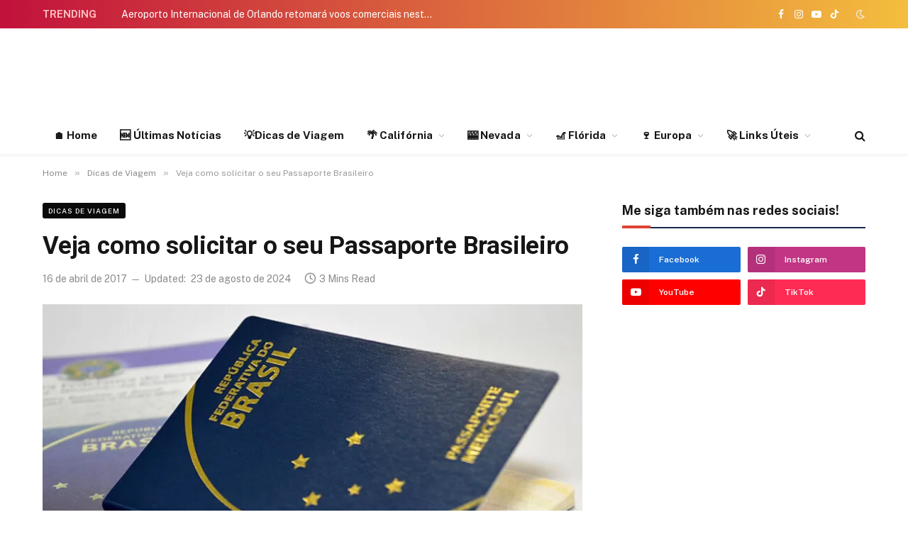

--- FILE ---
content_type: text/html; charset=UTF-8
request_url: https://onegoviaja.com/solicitando-seu-passaporte-brasileiro
body_size: 32128
content:

<!DOCTYPE html>
<html lang="pt-BR" prefix="og: https://ogp.me/ns#" class="s-light site-s-light">

<head>

	<meta charset="UTF-8" />
	<meta name="viewport" content="width=device-width, initial-scale=1" />
		<style>img:is([sizes="auto" i], [sizes^="auto," i]) { contain-intrinsic-size: 3000px 1500px }</style>
	
<!-- Google Tag Manager for WordPress by gtm4wp.com -->
<script data-cfasync="false" data-pagespeed-no-defer>
	var gtm4wp_datalayer_name = "dataLayer";
	var dataLayer = dataLayer || [];
</script>
<!-- End Google Tag Manager for WordPress by gtm4wp.com -->
<!-- Otimização dos mecanismos de pesquisa pelo Rank Math PRO - https://rankmath.com/ -->
<title>Veja como solicitar o seu Passaporte Brasileiro</title><link rel="preload" as="image" imagesrcset="https://onegoviaja.com/wp-content/uploads/2017/04/Passaporte-brasileiro.jpeg 970w, https://onegoviaja.com/wp-content/uploads/2017/04/Passaporte-brasileiro-300x186.jpeg 300w, https://onegoviaja.com/wp-content/uploads/2017/04/Passaporte-brasileiro-768x475.jpeg 768w, https://onegoviaja.com/wp-content/uploads/2017/04/Passaporte-brasileiro-360x223.jpeg 360w" imagesizes="(max-width: 768px) 100vw, 768px" /><link rel="preload" as="font" href="https://onegoviaja.com/wp-content/themes/smart-mag/css/icons/fonts/ts-icons.woff2?v3.2" type="font/woff2" crossorigin="anonymous" />
<meta name="description" content="Qualquer pessoa interessada em solicitar um passaporte Brasileiro, deve preencher o formulário no site da Polícia Federal. Explicamos como iniciar."/>
<meta name="robots" content="follow, index, max-snippet:-1, max-video-preview:-1, max-image-preview:large"/>
<link rel="canonical" href="https://onegoviaja.com/solicitando-seu-passaporte-brasileiro" />
<meta property="og:locale" content="pt_BR" />
<meta property="og:type" content="article" />
<meta property="og:title" content="Veja como solicitar o seu Passaporte Brasileiro" />
<meta property="og:description" content="Qualquer pessoa interessada em solicitar um passaporte Brasileiro, deve preencher o formulário no site da Polícia Federal. Explicamos como iniciar." />
<meta property="og:url" content="https://onegoviaja.com/solicitando-seu-passaporte-brasileiro" />
<meta property="og:site_name" content="O Nego Viaja" />
<meta property="article:publisher" content="https://www.facebook.com/onegoviaja" />
<meta property="article:tag" content="Documentos" />
<meta property="article:tag" content="Planejamento" />
<meta property="article:section" content="Dicas de Viagem" />
<meta property="og:updated_time" content="2024-08-23T17:41:08-03:00" />
<meta property="fb:app_id" content="1401016199976747" />
<meta property="og:image" content="https://onegoviaja.com/wp-content/uploads/2017/04/Passaporte-brasileiro.jpeg" />
<meta property="og:image:secure_url" content="https://onegoviaja.com/wp-content/uploads/2017/04/Passaporte-brasileiro.jpeg" />
<meta property="og:image:width" content="970" />
<meta property="og:image:height" content="600" />
<meta property="og:image:alt" content="Passaporte Brasileiro" />
<meta property="og:image:type" content="image/jpeg" />
<meta property="product:brand" content="O Nego Viaja - Califórnia" />
<meta property="product:price:amount" content="0.99" />
<meta property="product:price:currency" content="USD" />
<meta name="twitter:card" content="summary_large_image" />
<meta name="twitter:title" content="Veja como solicitar o seu Passaporte Brasileiro" />
<meta name="twitter:description" content="Qualquer pessoa interessada em solicitar um passaporte Brasileiro, deve preencher o formulário no site da Polícia Federal. Explicamos como iniciar." />
<meta name="twitter:site" content="@onegoviaja" />
<meta name="twitter:creator" content="@onegoviaja" />
<meta name="twitter:image" content="https://onegoviaja.com/wp-content/uploads/2017/04/Passaporte-brasileiro.jpeg" />
<meta name="twitter:label1" content="Escrito por" />
<meta name="twitter:data1" content="O Nego Viaja" />
<meta name="twitter:label2" content="Tempo para leitura" />
<meta name="twitter:data2" content="2 minutos" />
<script type="application/ld+json" class="rank-math-schema-pro">{"@context":"https://schema.org","@graph":[{"@type":["Organization","Person"],"@id":"https://onegoviaja.com/#person","name":"O Nego Viaja","url":"https://onegoviaja.com/","sameAs":["https://www.facebook.com/onegoviaja","https://twitter.com/onegoviaja"],"email":"contato@coisasdacalifornia.com","address":{"@type":"PostalAddress","streetAddress":"Rua Itapura, 239 - Cj 1501","addressLocality":"Vila Gomes Cardim","addressRegion":"Sao Paulo","postalCode":"03310-000","addressCountry":"Brazil"},"logo":{"@type":"ImageObject","@id":"https://onegoviaja.com/#logo","url":"https://onegoviaja.com/wp-content/uploads/2023/11/logo-onegoviaja.png","contentUrl":"https://onegoviaja.com/wp-content/uploads/2023/11/logo-onegoviaja.png","caption":"O Nego Viaja","inLanguage":"pt-BR","width":"164","height":"125"},"image":{"@id":"https://onegoviaja.com/#logo"}},{"@type":"WebSite","@id":"https://onegoviaja.com/#website","url":"https://onegoviaja.com","name":"O Nego Viaja","publisher":{"@id":"https://onegoviaja.com/#person"},"inLanguage":"pt-BR"},{"@type":"ImageObject","@id":"https://onegoviaja.com/wp-content/uploads/2017/04/Passaporte-brasileiro.jpeg","url":"https://onegoviaja.com/wp-content/uploads/2017/04/Passaporte-brasileiro.jpeg","width":"970","height":"600","caption":"Passaporte Brasileiro","inLanguage":"pt-BR"},{"@type":"ItemPage","@id":"https://onegoviaja.com/solicitando-seu-passaporte-brasileiro#webpage","url":"https://onegoviaja.com/solicitando-seu-passaporte-brasileiro","name":"Veja como solicitar o seu Passaporte Brasileiro","datePublished":"2017-04-16T22:10:02-03:00","dateModified":"2024-08-23T17:41:08-03:00","isPartOf":{"@id":"https://onegoviaja.com/#website"},"primaryImageOfPage":{"@id":"https://onegoviaja.com/wp-content/uploads/2017/04/Passaporte-brasileiro.jpeg"},"inLanguage":"pt-BR"},{"@type":"Person","@id":"https://onegoviaja.com/solicitando-seu-passaporte-brasileiro#author","name":"O Nego Viaja","image":{"@type":"ImageObject","@id":"https://secure.gravatar.com/avatar/0a84f2bee85764aa776efcec9146cfdfbc7be6a862e1f1e42bc1bb626f61bf9e?s=96&amp;d=mm&amp;r=g","url":"https://secure.gravatar.com/avatar/0a84f2bee85764aa776efcec9146cfdfbc7be6a862e1f1e42bc1bb626f61bf9e?s=96&amp;d=mm&amp;r=g","caption":"O Nego Viaja","inLanguage":"pt-BR"},"sameAs":["https://onegoviaja.com"]},{"@type":"Product","name":"Veja como solicitar o seu Passaporte Brasileiro","description":"Qualquer pessoa interessada em solicitar um passaporte Brasileiro, deve preencher o formul\u00e1rio no site da Pol\u00edcia Federal. Explicamos como iniciar.","sku":"Nego","brand":{"@type":"Brand","name":"O Nego Viaja - Calif\u00f3rnia"},"image":{"@type":"ImageObject","url":"https://onegoviaja.com/wp-content/uploads/2017/04/Passaporte-brasileiro.jpeg"},"offers":{"@type":"Offer","url":"https://onegoviaja.com/solicitando-seu-passaporte-brasileiro","price":"0.99","priceCurrency":"USD","availability":"InStock","priceValidUntil":"2030-10-08"},"review":{"@type":"Review","datePublished":"2017-04-16T22:10:02-03:00","dateModified":"2024-08-23T17:41:08-03:00","author":{"@id":"https://onegoviaja.com/solicitando-seu-passaporte-brasileiro#author","name":"O Nego Viaja"},"reviewRating":{"@type":"Rating","ratingValue":"5"}},"@id":"https://onegoviaja.com/solicitando-seu-passaporte-brasileiro#schema-86279","mainEntityOfPage":{"@id":"https://onegoviaja.com/solicitando-seu-passaporte-brasileiro#webpage"}}]}</script>
<!-- /Plugin de SEO Rank Math para WordPress -->

<link rel="amphtml" href="https://onegoviaja.com/solicitando-seu-passaporte-brasileiro/amp" /><meta name="generator" content="AMP for WP 1.1.7.1"/><link rel='dns-prefetch' href='//fonts.googleapis.com' />
<link rel='dns-prefetch' href='//www.googletagmanager.com' />
<link rel='dns-prefetch' href='//pagead2.googlesyndication.com' />
<link rel="alternate" type="application/rss+xml" title="Feed para O Nego Viaja &raquo;" href="https://onegoviaja.com/feed" />
<link rel="alternate" type="application/rss+xml" title="Feed de comentários para O Nego Viaja &raquo;" href="https://onegoviaja.com/comments/feed" />
<link rel="alternate" type="application/rss+xml" title="Feed de comentários para O Nego Viaja &raquo; Veja como solicitar o seu Passaporte Brasileiro" href="https://onegoviaja.com/solicitando-seu-passaporte-brasileiro/feed" />
<link rel='stylesheet' id='sby_common_styles-css' href='https://onegoviaja.com/wp-content/plugins/feeds-for-youtube/public/build/css/sb-youtube-common.css?ver=2.6.2' type='text/css' media='all' />
<link rel='stylesheet' id='sby_styles-css' href='https://onegoviaja.com/wp-content/plugins/feeds-for-youtube/public/build/css/sb-youtube-free.css?ver=2.6.2' type='text/css' media='all' />
<style id='wp-emoji-styles-inline-css' type='text/css'>

	img.wp-smiley, img.emoji {
		display: inline !important;
		border: none !important;
		box-shadow: none !important;
		height: 1em !important;
		width: 1em !important;
		margin: 0 0.07em !important;
		vertical-align: -0.1em !important;
		background: none !important;
		padding: 0 !important;
	}
</style>
<link rel='stylesheet' id='wp-block-library-css' href='https://onegoviaja.com/wp-includes/css/dist/block-library/style.min.css?ver=6.8.3' type='text/css' media='all' />
<style id='classic-theme-styles-inline-css' type='text/css'>
/*! This file is auto-generated */
.wp-block-button__link{color:#fff;background-color:#32373c;border-radius:9999px;box-shadow:none;text-decoration:none;padding:calc(.667em + 2px) calc(1.333em + 2px);font-size:1.125em}.wp-block-file__button{background:#32373c;color:#fff;text-decoration:none}
</style>
<style id='feedzy-rss-feeds-loop-style-inline-css' type='text/css'>
.wp-block-feedzy-rss-feeds-loop{display:grid;gap:24px;grid-template-columns:repeat(1,1fr)}@media(min-width:782px){.wp-block-feedzy-rss-feeds-loop.feedzy-loop-columns-2,.wp-block-feedzy-rss-feeds-loop.feedzy-loop-columns-3,.wp-block-feedzy-rss-feeds-loop.feedzy-loop-columns-4,.wp-block-feedzy-rss-feeds-loop.feedzy-loop-columns-5{grid-template-columns:repeat(2,1fr)}}@media(min-width:960px){.wp-block-feedzy-rss-feeds-loop.feedzy-loop-columns-2{grid-template-columns:repeat(2,1fr)}.wp-block-feedzy-rss-feeds-loop.feedzy-loop-columns-3{grid-template-columns:repeat(3,1fr)}.wp-block-feedzy-rss-feeds-loop.feedzy-loop-columns-4{grid-template-columns:repeat(4,1fr)}.wp-block-feedzy-rss-feeds-loop.feedzy-loop-columns-5{grid-template-columns:repeat(5,1fr)}}.wp-block-feedzy-rss-feeds-loop .wp-block-image.is-style-rounded img{border-radius:9999px}.wp-block-feedzy-rss-feeds-loop .wp-block-image:has(:is(img:not([src]),img[src=""])){display:none}

</style>
<style id='global-styles-inline-css' type='text/css'>
:root{--wp--preset--aspect-ratio--square: 1;--wp--preset--aspect-ratio--4-3: 4/3;--wp--preset--aspect-ratio--3-4: 3/4;--wp--preset--aspect-ratio--3-2: 3/2;--wp--preset--aspect-ratio--2-3: 2/3;--wp--preset--aspect-ratio--16-9: 16/9;--wp--preset--aspect-ratio--9-16: 9/16;--wp--preset--color--black: #000000;--wp--preset--color--cyan-bluish-gray: #abb8c3;--wp--preset--color--white: #ffffff;--wp--preset--color--pale-pink: #f78da7;--wp--preset--color--vivid-red: #cf2e2e;--wp--preset--color--luminous-vivid-orange: #ff6900;--wp--preset--color--luminous-vivid-amber: #fcb900;--wp--preset--color--light-green-cyan: #7bdcb5;--wp--preset--color--vivid-green-cyan: #00d084;--wp--preset--color--pale-cyan-blue: #8ed1fc;--wp--preset--color--vivid-cyan-blue: #0693e3;--wp--preset--color--vivid-purple: #9b51e0;--wp--preset--gradient--vivid-cyan-blue-to-vivid-purple: linear-gradient(135deg,rgba(6,147,227,1) 0%,rgb(155,81,224) 100%);--wp--preset--gradient--light-green-cyan-to-vivid-green-cyan: linear-gradient(135deg,rgb(122,220,180) 0%,rgb(0,208,130) 100%);--wp--preset--gradient--luminous-vivid-amber-to-luminous-vivid-orange: linear-gradient(135deg,rgba(252,185,0,1) 0%,rgba(255,105,0,1) 100%);--wp--preset--gradient--luminous-vivid-orange-to-vivid-red: linear-gradient(135deg,rgba(255,105,0,1) 0%,rgb(207,46,46) 100%);--wp--preset--gradient--very-light-gray-to-cyan-bluish-gray: linear-gradient(135deg,rgb(238,238,238) 0%,rgb(169,184,195) 100%);--wp--preset--gradient--cool-to-warm-spectrum: linear-gradient(135deg,rgb(74,234,220) 0%,rgb(151,120,209) 20%,rgb(207,42,186) 40%,rgb(238,44,130) 60%,rgb(251,105,98) 80%,rgb(254,248,76) 100%);--wp--preset--gradient--blush-light-purple: linear-gradient(135deg,rgb(255,206,236) 0%,rgb(152,150,240) 100%);--wp--preset--gradient--blush-bordeaux: linear-gradient(135deg,rgb(254,205,165) 0%,rgb(254,45,45) 50%,rgb(107,0,62) 100%);--wp--preset--gradient--luminous-dusk: linear-gradient(135deg,rgb(255,203,112) 0%,rgb(199,81,192) 50%,rgb(65,88,208) 100%);--wp--preset--gradient--pale-ocean: linear-gradient(135deg,rgb(255,245,203) 0%,rgb(182,227,212) 50%,rgb(51,167,181) 100%);--wp--preset--gradient--electric-grass: linear-gradient(135deg,rgb(202,248,128) 0%,rgb(113,206,126) 100%);--wp--preset--gradient--midnight: linear-gradient(135deg,rgb(2,3,129) 0%,rgb(40,116,252) 100%);--wp--preset--font-size--small: 13px;--wp--preset--font-size--medium: 20px;--wp--preset--font-size--large: 36px;--wp--preset--font-size--x-large: 42px;--wp--preset--spacing--20: 0.44rem;--wp--preset--spacing--30: 0.67rem;--wp--preset--spacing--40: 1rem;--wp--preset--spacing--50: 1.5rem;--wp--preset--spacing--60: 2.25rem;--wp--preset--spacing--70: 3.38rem;--wp--preset--spacing--80: 5.06rem;--wp--preset--shadow--natural: 6px 6px 9px rgba(0, 0, 0, 0.2);--wp--preset--shadow--deep: 12px 12px 50px rgba(0, 0, 0, 0.4);--wp--preset--shadow--sharp: 6px 6px 0px rgba(0, 0, 0, 0.2);--wp--preset--shadow--outlined: 6px 6px 0px -3px rgba(255, 255, 255, 1), 6px 6px rgba(0, 0, 0, 1);--wp--preset--shadow--crisp: 6px 6px 0px rgba(0, 0, 0, 1);}:where(.is-layout-flex){gap: 0.5em;}:where(.is-layout-grid){gap: 0.5em;}body .is-layout-flex{display: flex;}.is-layout-flex{flex-wrap: wrap;align-items: center;}.is-layout-flex > :is(*, div){margin: 0;}body .is-layout-grid{display: grid;}.is-layout-grid > :is(*, div){margin: 0;}:where(.wp-block-columns.is-layout-flex){gap: 2em;}:where(.wp-block-columns.is-layout-grid){gap: 2em;}:where(.wp-block-post-template.is-layout-flex){gap: 1.25em;}:where(.wp-block-post-template.is-layout-grid){gap: 1.25em;}.has-black-color{color: var(--wp--preset--color--black) !important;}.has-cyan-bluish-gray-color{color: var(--wp--preset--color--cyan-bluish-gray) !important;}.has-white-color{color: var(--wp--preset--color--white) !important;}.has-pale-pink-color{color: var(--wp--preset--color--pale-pink) !important;}.has-vivid-red-color{color: var(--wp--preset--color--vivid-red) !important;}.has-luminous-vivid-orange-color{color: var(--wp--preset--color--luminous-vivid-orange) !important;}.has-luminous-vivid-amber-color{color: var(--wp--preset--color--luminous-vivid-amber) !important;}.has-light-green-cyan-color{color: var(--wp--preset--color--light-green-cyan) !important;}.has-vivid-green-cyan-color{color: var(--wp--preset--color--vivid-green-cyan) !important;}.has-pale-cyan-blue-color{color: var(--wp--preset--color--pale-cyan-blue) !important;}.has-vivid-cyan-blue-color{color: var(--wp--preset--color--vivid-cyan-blue) !important;}.has-vivid-purple-color{color: var(--wp--preset--color--vivid-purple) !important;}.has-black-background-color{background-color: var(--wp--preset--color--black) !important;}.has-cyan-bluish-gray-background-color{background-color: var(--wp--preset--color--cyan-bluish-gray) !important;}.has-white-background-color{background-color: var(--wp--preset--color--white) !important;}.has-pale-pink-background-color{background-color: var(--wp--preset--color--pale-pink) !important;}.has-vivid-red-background-color{background-color: var(--wp--preset--color--vivid-red) !important;}.has-luminous-vivid-orange-background-color{background-color: var(--wp--preset--color--luminous-vivid-orange) !important;}.has-luminous-vivid-amber-background-color{background-color: var(--wp--preset--color--luminous-vivid-amber) !important;}.has-light-green-cyan-background-color{background-color: var(--wp--preset--color--light-green-cyan) !important;}.has-vivid-green-cyan-background-color{background-color: var(--wp--preset--color--vivid-green-cyan) !important;}.has-pale-cyan-blue-background-color{background-color: var(--wp--preset--color--pale-cyan-blue) !important;}.has-vivid-cyan-blue-background-color{background-color: var(--wp--preset--color--vivid-cyan-blue) !important;}.has-vivid-purple-background-color{background-color: var(--wp--preset--color--vivid-purple) !important;}.has-black-border-color{border-color: var(--wp--preset--color--black) !important;}.has-cyan-bluish-gray-border-color{border-color: var(--wp--preset--color--cyan-bluish-gray) !important;}.has-white-border-color{border-color: var(--wp--preset--color--white) !important;}.has-pale-pink-border-color{border-color: var(--wp--preset--color--pale-pink) !important;}.has-vivid-red-border-color{border-color: var(--wp--preset--color--vivid-red) !important;}.has-luminous-vivid-orange-border-color{border-color: var(--wp--preset--color--luminous-vivid-orange) !important;}.has-luminous-vivid-amber-border-color{border-color: var(--wp--preset--color--luminous-vivid-amber) !important;}.has-light-green-cyan-border-color{border-color: var(--wp--preset--color--light-green-cyan) !important;}.has-vivid-green-cyan-border-color{border-color: var(--wp--preset--color--vivid-green-cyan) !important;}.has-pale-cyan-blue-border-color{border-color: var(--wp--preset--color--pale-cyan-blue) !important;}.has-vivid-cyan-blue-border-color{border-color: var(--wp--preset--color--vivid-cyan-blue) !important;}.has-vivid-purple-border-color{border-color: var(--wp--preset--color--vivid-purple) !important;}.has-vivid-cyan-blue-to-vivid-purple-gradient-background{background: var(--wp--preset--gradient--vivid-cyan-blue-to-vivid-purple) !important;}.has-light-green-cyan-to-vivid-green-cyan-gradient-background{background: var(--wp--preset--gradient--light-green-cyan-to-vivid-green-cyan) !important;}.has-luminous-vivid-amber-to-luminous-vivid-orange-gradient-background{background: var(--wp--preset--gradient--luminous-vivid-amber-to-luminous-vivid-orange) !important;}.has-luminous-vivid-orange-to-vivid-red-gradient-background{background: var(--wp--preset--gradient--luminous-vivid-orange-to-vivid-red) !important;}.has-very-light-gray-to-cyan-bluish-gray-gradient-background{background: var(--wp--preset--gradient--very-light-gray-to-cyan-bluish-gray) !important;}.has-cool-to-warm-spectrum-gradient-background{background: var(--wp--preset--gradient--cool-to-warm-spectrum) !important;}.has-blush-light-purple-gradient-background{background: var(--wp--preset--gradient--blush-light-purple) !important;}.has-blush-bordeaux-gradient-background{background: var(--wp--preset--gradient--blush-bordeaux) !important;}.has-luminous-dusk-gradient-background{background: var(--wp--preset--gradient--luminous-dusk) !important;}.has-pale-ocean-gradient-background{background: var(--wp--preset--gradient--pale-ocean) !important;}.has-electric-grass-gradient-background{background: var(--wp--preset--gradient--electric-grass) !important;}.has-midnight-gradient-background{background: var(--wp--preset--gradient--midnight) !important;}.has-small-font-size{font-size: var(--wp--preset--font-size--small) !important;}.has-medium-font-size{font-size: var(--wp--preset--font-size--medium) !important;}.has-large-font-size{font-size: var(--wp--preset--font-size--large) !important;}.has-x-large-font-size{font-size: var(--wp--preset--font-size--x-large) !important;}
:where(.wp-block-post-template.is-layout-flex){gap: 1.25em;}:where(.wp-block-post-template.is-layout-grid){gap: 1.25em;}
:where(.wp-block-columns.is-layout-flex){gap: 2em;}:where(.wp-block-columns.is-layout-grid){gap: 2em;}
:root :where(.wp-block-pullquote){font-size: 1.5em;line-height: 1.6;}
</style>
<link rel='stylesheet' id='elementor-frontend-css' href='https://onegoviaja.com/wp-content/plugins/elementor/assets/css/frontend.min.css?ver=3.32.5' type='text/css' media='all' />
<link rel='stylesheet' id='feedzy-rss-feeds-elementor-css' href='https://onegoviaja.com/wp-content/plugins/feedzy-rss-feeds/css/feedzy-rss-feeds.css?ver=1' type='text/css' media='all' />
<link rel='stylesheet' id='elementor-post-16460-css' href='https://onegoviaja.com/wp-content/uploads/elementor/css/post-16460.css?ver=1768266504' type='text/css' media='all' />
<link rel='stylesheet' id='sby-common-styles-css' href='https://onegoviaja.com/wp-content/plugins/feeds-for-youtube/css/https://onegoviaja.com/wp-content/plugins/feeds-for-youtube/public/build/css/sb-youtube-common.css?ver=2.6.2' type='text/css' media='all' />
<link rel='stylesheet' id='sby-styles-css' href='https://onegoviaja.com/wp-content/plugins/feeds-for-youtube/css/https://onegoviaja.com/wp-content/plugins/feeds-for-youtube/public/build/css/sb-youtube-free.css?ver=2.6.2' type='text/css' media='all' />
<link rel='stylesheet' id='taxopress-frontend-css-css' href='https://onegoviaja.com/wp-content/plugins/simple-tags/assets/frontend/css/frontend.css?ver=3.40.1' type='text/css' media='all' />
<link rel='stylesheet' id='wp-pagenavi-css' href='https://onegoviaja.com/wp-content/plugins/wp-pagenavi/pagenavi-css.css?ver=2.70' type='text/css' media='all' />
<link rel='stylesheet' id='smartmag-core-css' href='https://onegoviaja.com/wp-content/themes/smart-mag/style.css?ver=10.3.2' type='text/css' media='all' />
<style id='smartmag-core-inline-css' type='text/css'>
:root { --c-main: #de4333;
--c-main-rgb: 222,67,51;
--title-font: "Roboto", system-ui, -apple-system, "Segoe UI", Arial, sans-serif;
--title-size-m: 18px;
--main-width: 1160px; }
.smart-head-main { --c-shadow: rgba(0,0,0,0.05); }
.smart-head-main .smart-head-top { --head-h: 40px; background: linear-gradient(90deg, #c2113c 0%, #f4be3e 100%); }
.smart-head-main .smart-head-mid { --head-h: 125px; }
.smart-head-main .smart-head-mid > .inner { padding-top: 20px; }
.smart-head-main .smart-head-bot { --head-h: 52px; border-top-width: 0px; border-bottom-width: 0px; }
.navigation-main .menu > li > a { font-size: 15px; font-weight: bold; letter-spacing: 0.005em; }
.navigation-main { --nav-items-space: 16px; }
.navigation-small { margin-left: calc(-1 * var(--nav-items-space)); }
.s-dark .navigation-small { --c-nav: rgba(255,255,255,0.92); --c-nav-hov: #ffffff; }
.s-dark .smart-head-main .spc-social,
.smart-head-main .s-dark .spc-social { --c-spc-social: #ffffff; }
.smart-head-main { --c-hamburger: var(--c-main); }
.smart-head-main .offcanvas-toggle { transform: scale(.75); }
.trending-ticker .heading { color: #ffbaba; font-weight: 800; }
.smart-head .h-text { width: 728px; }
.post-meta .meta-item, .post-meta .text-in { font-size: 14px; }
:root { --p-meta-icons-s: 1.2em; }
.l-post { --media-radius: 6px; }
.cat-labels .category { font-size: 10px; letter-spacing: 0.1em; background-color: #0a0a0a; border-radius: 3px; }
.block-head-c .heading { font-size: 18px; text-transform: initial; }
.block-head-c { --line-weight: 4px; --border-weight: 2px; --c-border: #152b4b; }
.loop-list .post-title { font-size: 21px; }
.loop-small .post-title { font-size: 15px; font-weight: 500; }
.entry-content { font-size: 16px; }
.post-share-float .service { width: 40px; height: 38px; margin-bottom: 8px; border-radius: 4px; font-size: 16px; }
.category .feat-grid { --grid-gap: 4px; }
@media (min-width: 941px) and (max-width: 1200px) { .navigation-main .menu > li > a { font-size: calc(10px + (15px - 10px) * .7); } }


</style>
<link rel='stylesheet' id='smartmag-fonts-css' href='https://fonts.googleapis.com/css?family=Public+Sans%3A400%2C400i%2C500%2C600%2C700&#038;display=swap' type='text/css' media='all' />
<link rel='stylesheet' id='smartmag-magnific-popup-css' href='https://onegoviaja.com/wp-content/themes/smart-mag/css/lightbox.css?ver=10.3.2' type='text/css' media='all' />
<link rel='stylesheet' id='smartmag-icons-css' href='https://onegoviaja.com/wp-content/themes/smart-mag/css/icons/icons.css?ver=10.3.2' type='text/css' media='all' />
<link rel='stylesheet' id='smart-mag-child-css' href='https://onegoviaja.com/wp-content/themes/smart-mag-child/style.css?ver=1.0' type='text/css' media='all' />
<link rel='stylesheet' id='smartmag-gfonts-custom-css' href='https://fonts.googleapis.com/css?family=Roboto%3A400%2C500%2C600%2C700&#038;display=swap' type='text/css' media='all' />
<script type="c760fc34f4e84e1bf84689bc-text/javascript" id="cookie-law-info-js-extra">
/* <![CDATA[ */
var _ckyConfig = {"_ipData":[],"_assetsURL":"https:\/\/onegoviaja.com\/wp-content\/plugins\/cookie-law-info\/lite\/frontend\/images\/","_publicURL":"https:\/\/onegoviaja.com","_expiry":"365","_categories":[{"name":"Necess\u00e1rios","slug":"necessary","isNecessary":true,"ccpaDoNotSell":true,"cookies":[],"active":true,"defaultConsent":{"gdpr":true,"ccpa":true}},{"name":"Functional","slug":"functional","isNecessary":false,"ccpaDoNotSell":true,"cookies":[],"active":true,"defaultConsent":{"gdpr":false,"ccpa":false}},{"name":"Analytics","slug":"analytics","isNecessary":false,"ccpaDoNotSell":true,"cookies":[],"active":true,"defaultConsent":{"gdpr":false,"ccpa":false}},{"name":"Performance","slug":"performance","isNecessary":false,"ccpaDoNotSell":true,"cookies":[],"active":true,"defaultConsent":{"gdpr":false,"ccpa":false}},{"name":"Advertisement","slug":"advertisement","isNecessary":false,"ccpaDoNotSell":true,"cookies":[],"active":true,"defaultConsent":{"gdpr":false,"ccpa":false}}],"_activeLaw":"gdpr","_rootDomain":"","_block":"1","_showBanner":"1","_bannerConfig":{"settings":{"type":"box","preferenceCenterType":"popup","position":"bottom-right","applicableLaw":"gdpr"},"behaviours":{"reloadBannerOnAccept":false,"loadAnalyticsByDefault":false,"animations":{"onLoad":"animate","onHide":"sticky"}},"config":{"revisitConsent":{"status":true,"tag":"revisit-consent","position":"bottom-left","meta":{"url":"#"},"styles":{"background-color":"#0056A7"},"elements":{"title":{"type":"text","tag":"revisit-consent-title","status":true,"styles":{"color":"#0056a7"}}}},"preferenceCenter":{"toggle":{"status":true,"tag":"detail-category-toggle","type":"toggle","states":{"active":{"styles":{"background-color":"#1863DC"}},"inactive":{"styles":{"background-color":"#D0D5D2"}}}}},"categoryPreview":{"status":false,"toggle":{"status":true,"tag":"detail-category-preview-toggle","type":"toggle","states":{"active":{"styles":{"background-color":"#1863DC"}},"inactive":{"styles":{"background-color":"#D0D5D2"}}}}},"videoPlaceholder":{"status":true,"styles":{"background-color":"#000000","border-color":"#000000","color":"#ffffff"}},"readMore":{"status":false,"tag":"readmore-button","type":"link","meta":{"noFollow":true,"newTab":true},"styles":{"color":"#F97525","background-color":"transparent","border-color":"transparent"}},"showMore":{"status":true,"tag":"show-desc-button","type":"button","styles":{"color":"#1863DC"}},"showLess":{"status":true,"tag":"hide-desc-button","type":"button","styles":{"color":"#1863DC"}},"alwaysActive":{"status":true,"tag":"always-active","styles":{"color":"#008000"}},"manualLinks":{"status":true,"tag":"manual-links","type":"link","styles":{"color":"#1863DC"}},"auditTable":{"status":true},"optOption":{"status":true,"toggle":{"status":true,"tag":"optout-option-toggle","type":"toggle","states":{"active":{"styles":{"background-color":"#1863dc"}},"inactive":{"styles":{"background-color":"#FFFFFF"}}}}}}},"_version":"3.3.6","_logConsent":"1","_tags":[{"tag":"accept-button","styles":{"color":"#FFFFFF","background-color":"#F97525","border-color":"#F97525"}},{"tag":"reject-button","styles":{"color":"#F97525","background-color":"transparent","border-color":"#F97525"}},{"tag":"settings-button","styles":{"color":"#F97525","background-color":"transparent","border-color":"#F97525"}},{"tag":"readmore-button","styles":{"color":"#F97525","background-color":"transparent","border-color":"transparent"}},{"tag":"donotsell-button","styles":{"color":"#1863DC","background-color":"transparent","border-color":"transparent"}},{"tag":"show-desc-button","styles":{"color":"#1863DC"}},{"tag":"hide-desc-button","styles":{"color":"#1863DC"}},{"tag":"cky-always-active","styles":[]},{"tag":"cky-link","styles":[]},{"tag":"accept-button","styles":{"color":"#FFFFFF","background-color":"#F97525","border-color":"#F97525"}},{"tag":"revisit-consent","styles":{"background-color":"#0056A7"}}],"_shortCodes":[{"key":"cky_readmore","content":"<a href=\"#\" class=\"cky-policy\" aria-label=\"Cookie Policy\" target=\"_blank\" rel=\"noopener\" data-cky-tag=\"readmore-button\">Cookie Policy<\/a>","tag":"readmore-button","status":false,"attributes":{"rel":"nofollow","target":"_blank"}},{"key":"cky_show_desc","content":"<button class=\"cky-show-desc-btn\" data-cky-tag=\"show-desc-button\" aria-label=\"Mostrar mais\">Mostrar mais<\/button>","tag":"show-desc-button","status":true,"attributes":[]},{"key":"cky_hide_desc","content":"<button class=\"cky-show-desc-btn\" data-cky-tag=\"hide-desc-button\" aria-label=\"Mostrar menos\">Mostrar menos<\/button>","tag":"hide-desc-button","status":true,"attributes":[]},{"key":"cky_optout_show_desc","content":"[cky_optout_show_desc]","tag":"optout-show-desc-button","status":true,"attributes":[]},{"key":"cky_optout_hide_desc","content":"[cky_optout_hide_desc]","tag":"optout-hide-desc-button","status":true,"attributes":[]},{"key":"cky_category_toggle_label","content":"[cky_{{status}}_category_label] [cky_preference_{{category_slug}}_title]","tag":"","status":true,"attributes":[]},{"key":"cky_enable_category_label","content":"Enable","tag":"","status":true,"attributes":[]},{"key":"cky_disable_category_label","content":"Disable","tag":"","status":true,"attributes":[]},{"key":"cky_video_placeholder","content":"<div class=\"video-placeholder-normal\" data-cky-tag=\"video-placeholder\" id=\"[UNIQUEID]\"><p class=\"video-placeholder-text-normal\" data-cky-tag=\"placeholder-title\">Please accept cookies to access this content<\/p><\/div>","tag":"","status":true,"attributes":[]},{"key":"cky_enable_optout_label","content":"Enable","tag":"","status":true,"attributes":[]},{"key":"cky_disable_optout_label","content":"Disable","tag":"","status":true,"attributes":[]},{"key":"cky_optout_toggle_label","content":"[cky_{{status}}_optout_label] [cky_optout_option_title]","tag":"","status":true,"attributes":[]},{"key":"cky_optout_option_title","content":"Do Not Sell or Share My Personal Information","tag":"","status":true,"attributes":[]},{"key":"cky_optout_close_label","content":"Close","tag":"","status":true,"attributes":[]},{"key":"cky_preference_close_label","content":"Close","tag":"","status":true,"attributes":[]}],"_rtl":"","_language":"en","_providersToBlock":[]};
var _ckyStyles = {"css":".cky-overlay{background: #000000; opacity: 0.4; position: fixed; top: 0; left: 0; width: 100%; height: 100%; z-index: 99999999;}.cky-hide{display: none;}.cky-btn-revisit-wrapper{display: flex; align-items: center; justify-content: center; background: #0056a7; width: 45px; height: 45px; border-radius: 50%; position: fixed; z-index: 999999; cursor: pointer;}.cky-revisit-bottom-left{bottom: 15px; left: 15px;}.cky-revisit-bottom-right{bottom: 15px; right: 15px;}.cky-btn-revisit-wrapper .cky-btn-revisit{display: flex; align-items: center; justify-content: center; background: none; border: none; cursor: pointer; position: relative; margin: 0; padding: 0;}.cky-btn-revisit-wrapper .cky-btn-revisit img{max-width: fit-content; margin: 0; height: 30px; width: 30px;}.cky-revisit-bottom-left:hover::before{content: attr(data-tooltip); position: absolute; background: #4e4b66; color: #ffffff; left: calc(100% + 7px); font-size: 12px; line-height: 16px; width: max-content; padding: 4px 8px; border-radius: 4px;}.cky-revisit-bottom-left:hover::after{position: absolute; content: \"\"; border: 5px solid transparent; left: calc(100% + 2px); border-left-width: 0; border-right-color: #4e4b66;}.cky-revisit-bottom-right:hover::before{content: attr(data-tooltip); position: absolute; background: #4e4b66; color: #ffffff; right: calc(100% + 7px); font-size: 12px; line-height: 16px; width: max-content; padding: 4px 8px; border-radius: 4px;}.cky-revisit-bottom-right:hover::after{position: absolute; content: \"\"; border: 5px solid transparent; right: calc(100% + 2px); border-right-width: 0; border-left-color: #4e4b66;}.cky-revisit-hide{display: none;}.cky-consent-container{position: fixed; width: 440px; box-sizing: border-box; z-index: 9999999; border-radius: 6px;}.cky-consent-container .cky-consent-bar{background: #ffffff; border: 1px solid; padding: 20px 26px; box-shadow: 0 -1px 10px 0 #acabab4d; border-radius: 6px;}.cky-box-bottom-left{bottom: 40px; left: 40px;}.cky-box-bottom-right{bottom: 40px; right: 40px;}.cky-box-top-left{top: 40px; left: 40px;}.cky-box-top-right{top: 40px; right: 40px;}.cky-custom-brand-logo-wrapper .cky-custom-brand-logo{width: 100px; height: auto; margin: 0 0 12px 0;}.cky-notice .cky-title{color: #212121; font-weight: 700; font-size: 18px; line-height: 24px; margin: 0 0 12px 0;}.cky-notice-des *,.cky-preference-content-wrapper *,.cky-accordion-header-des *,.cky-gpc-wrapper .cky-gpc-desc *{font-size: 14px;}.cky-notice-des{color: #212121; font-size: 14px; line-height: 24px; font-weight: 400;}.cky-notice-des img{height: 25px; width: 25px;}.cky-consent-bar .cky-notice-des p,.cky-gpc-wrapper .cky-gpc-desc p,.cky-preference-body-wrapper .cky-preference-content-wrapper p,.cky-accordion-header-wrapper .cky-accordion-header-des p,.cky-cookie-des-table li div:last-child p{color: inherit; margin-top: 0; overflow-wrap: break-word;}.cky-notice-des P:last-child,.cky-preference-content-wrapper p:last-child,.cky-cookie-des-table li div:last-child p:last-child,.cky-gpc-wrapper .cky-gpc-desc p:last-child{margin-bottom: 0;}.cky-notice-des a.cky-policy,.cky-notice-des button.cky-policy{font-size: 14px; color: #1863dc; white-space: nowrap; cursor: pointer; background: transparent; border: 1px solid; text-decoration: underline;}.cky-notice-des button.cky-policy{padding: 0;}.cky-notice-des a.cky-policy:focus-visible,.cky-notice-des button.cky-policy:focus-visible,.cky-preference-content-wrapper .cky-show-desc-btn:focus-visible,.cky-accordion-header .cky-accordion-btn:focus-visible,.cky-preference-header .cky-btn-close:focus-visible,.cky-switch input[type=\"checkbox\"]:focus-visible,.cky-footer-wrapper a:focus-visible,.cky-btn:focus-visible{outline: 2px solid #1863dc; outline-offset: 2px;}.cky-btn:focus:not(:focus-visible),.cky-accordion-header .cky-accordion-btn:focus:not(:focus-visible),.cky-preference-content-wrapper .cky-show-desc-btn:focus:not(:focus-visible),.cky-btn-revisit-wrapper .cky-btn-revisit:focus:not(:focus-visible),.cky-preference-header .cky-btn-close:focus:not(:focus-visible),.cky-consent-bar .cky-banner-btn-close:focus:not(:focus-visible){outline: 0;}button.cky-show-desc-btn:not(:hover):not(:active){color: #1863dc; background: transparent;}button.cky-accordion-btn:not(:hover):not(:active),button.cky-banner-btn-close:not(:hover):not(:active),button.cky-btn-revisit:not(:hover):not(:active),button.cky-btn-close:not(:hover):not(:active){background: transparent;}.cky-consent-bar button:hover,.cky-modal.cky-modal-open button:hover,.cky-consent-bar button:focus,.cky-modal.cky-modal-open button:focus{text-decoration: none;}.cky-notice-btn-wrapper{display: flex; justify-content: flex-start; align-items: center; flex-wrap: wrap; margin-top: 16px;}.cky-notice-btn-wrapper .cky-btn{text-shadow: none; box-shadow: none;}.cky-btn{flex: auto; max-width: 100%; font-size: 14px; font-family: inherit; line-height: 24px; padding: 8px; font-weight: 500; margin: 0 8px 0 0; border-radius: 2px; cursor: pointer; text-align: center; text-transform: none; min-height: 0;}.cky-btn:hover{opacity: 0.8;}.cky-btn-customize{color: #1863dc; background: transparent; border: 2px solid #1863dc;}.cky-btn-reject{color: #1863dc; background: transparent; border: 2px solid #1863dc;}.cky-btn-accept{background: #1863dc; color: #ffffff; border: 2px solid #1863dc;}.cky-btn:last-child{margin-right: 0;}@media (max-width: 576px){.cky-box-bottom-left{bottom: 0; left: 0;}.cky-box-bottom-right{bottom: 0; right: 0;}.cky-box-top-left{top: 0; left: 0;}.cky-box-top-right{top: 0; right: 0;}}@media (max-width: 440px){.cky-box-bottom-left, .cky-box-bottom-right, .cky-box-top-left, .cky-box-top-right{width: 100%; max-width: 100%;}.cky-consent-container .cky-consent-bar{padding: 20px 0;}.cky-custom-brand-logo-wrapper, .cky-notice .cky-title, .cky-notice-des, .cky-notice-btn-wrapper{padding: 0 24px;}.cky-notice-des{max-height: 40vh; overflow-y: scroll;}.cky-notice-btn-wrapper{flex-direction: column; margin-top: 0;}.cky-btn{width: 100%; margin: 10px 0 0 0;}.cky-notice-btn-wrapper .cky-btn-customize{order: 2;}.cky-notice-btn-wrapper .cky-btn-reject{order: 3;}.cky-notice-btn-wrapper .cky-btn-accept{order: 1; margin-top: 16px;}}@media (max-width: 352px){.cky-notice .cky-title{font-size: 16px;}.cky-notice-des *{font-size: 12px;}.cky-notice-des, .cky-btn{font-size: 12px;}}.cky-modal.cky-modal-open{display: flex; visibility: visible; -webkit-transform: translate(-50%, -50%); -moz-transform: translate(-50%, -50%); -ms-transform: translate(-50%, -50%); -o-transform: translate(-50%, -50%); transform: translate(-50%, -50%); top: 50%; left: 50%; transition: all 1s ease;}.cky-modal{box-shadow: 0 32px 68px rgba(0, 0, 0, 0.3); margin: 0 auto; position: fixed; max-width: 100%; background: #ffffff; top: 50%; box-sizing: border-box; border-radius: 6px; z-index: 999999999; color: #212121; -webkit-transform: translate(-50%, 100%); -moz-transform: translate(-50%, 100%); -ms-transform: translate(-50%, 100%); -o-transform: translate(-50%, 100%); transform: translate(-50%, 100%); visibility: hidden; transition: all 0s ease;}.cky-preference-center{max-height: 79vh; overflow: hidden; width: 845px; overflow: hidden; flex: 1 1 0; display: flex; flex-direction: column; border-radius: 6px;}.cky-preference-header{display: flex; align-items: center; justify-content: space-between; padding: 22px 24px; border-bottom: 1px solid;}.cky-preference-header .cky-preference-title{font-size: 18px; font-weight: 700; line-height: 24px;}.cky-preference-header .cky-btn-close{margin: 0; cursor: pointer; vertical-align: middle; padding: 0; background: none; border: none; width: auto; height: auto; min-height: 0; line-height: 0; text-shadow: none; box-shadow: none;}.cky-preference-header .cky-btn-close img{margin: 0; height: 10px; width: 10px;}.cky-preference-body-wrapper{padding: 0 24px; flex: 1; overflow: auto; box-sizing: border-box;}.cky-preference-content-wrapper,.cky-gpc-wrapper .cky-gpc-desc{font-size: 14px; line-height: 24px; font-weight: 400; padding: 12px 0;}.cky-preference-content-wrapper{border-bottom: 1px solid;}.cky-preference-content-wrapper img{height: 25px; width: 25px;}.cky-preference-content-wrapper .cky-show-desc-btn{font-size: 14px; font-family: inherit; color: #1863dc; text-decoration: none; line-height: 24px; padding: 0; margin: 0; white-space: nowrap; cursor: pointer; background: transparent; border-color: transparent; text-transform: none; min-height: 0; text-shadow: none; box-shadow: none;}.cky-accordion-wrapper{margin-bottom: 10px;}.cky-accordion{border-bottom: 1px solid;}.cky-accordion:last-child{border-bottom: none;}.cky-accordion .cky-accordion-item{display: flex; margin-top: 10px;}.cky-accordion .cky-accordion-body{display: none;}.cky-accordion.cky-accordion-active .cky-accordion-body{display: block; padding: 0 22px; margin-bottom: 16px;}.cky-accordion-header-wrapper{cursor: pointer; width: 100%;}.cky-accordion-item .cky-accordion-header{display: flex; justify-content: space-between; align-items: center;}.cky-accordion-header .cky-accordion-btn{font-size: 16px; font-family: inherit; color: #212121; line-height: 24px; background: none; border: none; font-weight: 700; padding: 0; margin: 0; cursor: pointer; text-transform: none; min-height: 0; text-shadow: none; box-shadow: none;}.cky-accordion-header .cky-always-active{color: #008000; font-weight: 600; line-height: 24px; font-size: 14px;}.cky-accordion-header-des{font-size: 14px; line-height: 24px; margin: 10px 0 16px 0;}.cky-accordion-chevron{margin-right: 22px; position: relative; cursor: pointer;}.cky-accordion-chevron-hide{display: none;}.cky-accordion .cky-accordion-chevron i::before{content: \"\"; position: absolute; border-right: 1.4px solid; border-bottom: 1.4px solid; border-color: inherit; height: 6px; width: 6px; -webkit-transform: rotate(-45deg); -moz-transform: rotate(-45deg); -ms-transform: rotate(-45deg); -o-transform: rotate(-45deg); transform: rotate(-45deg); transition: all 0.2s ease-in-out; top: 8px;}.cky-accordion.cky-accordion-active .cky-accordion-chevron i::before{-webkit-transform: rotate(45deg); -moz-transform: rotate(45deg); -ms-transform: rotate(45deg); -o-transform: rotate(45deg); transform: rotate(45deg);}.cky-audit-table{background: #f4f4f4; border-radius: 6px;}.cky-audit-table .cky-empty-cookies-text{color: inherit; font-size: 12px; line-height: 24px; margin: 0; padding: 10px;}.cky-audit-table .cky-cookie-des-table{font-size: 12px; line-height: 24px; font-weight: normal; padding: 15px 10px; border-bottom: 1px solid; border-bottom-color: inherit; margin: 0;}.cky-audit-table .cky-cookie-des-table:last-child{border-bottom: none;}.cky-audit-table .cky-cookie-des-table li{list-style-type: none; display: flex; padding: 3px 0;}.cky-audit-table .cky-cookie-des-table li:first-child{padding-top: 0;}.cky-cookie-des-table li div:first-child{width: 100px; font-weight: 600; word-break: break-word; word-wrap: break-word;}.cky-cookie-des-table li div:last-child{flex: 1; word-break: break-word; word-wrap: break-word; margin-left: 8px;}.cky-footer-shadow{display: block; width: 100%; height: 40px; background: linear-gradient(180deg, rgba(255, 255, 255, 0) 0%, #ffffff 100%); position: absolute; bottom: calc(100% - 1px);}.cky-footer-wrapper{position: relative;}.cky-prefrence-btn-wrapper{display: flex; flex-wrap: wrap; align-items: center; justify-content: center; padding: 22px 24px; border-top: 1px solid;}.cky-prefrence-btn-wrapper .cky-btn{flex: auto; max-width: 100%; text-shadow: none; box-shadow: none;}.cky-btn-preferences{color: #1863dc; background: transparent; border: 2px solid #1863dc;}.cky-preference-header,.cky-preference-body-wrapper,.cky-preference-content-wrapper,.cky-accordion-wrapper,.cky-accordion,.cky-accordion-wrapper,.cky-footer-wrapper,.cky-prefrence-btn-wrapper{border-color: inherit;}@media (max-width: 845px){.cky-modal{max-width: calc(100% - 16px);}}@media (max-width: 576px){.cky-modal{max-width: 100%;}.cky-preference-center{max-height: 100vh;}.cky-prefrence-btn-wrapper{flex-direction: column;}.cky-accordion.cky-accordion-active .cky-accordion-body{padding-right: 0;}.cky-prefrence-btn-wrapper .cky-btn{width: 100%; margin: 10px 0 0 0;}.cky-prefrence-btn-wrapper .cky-btn-reject{order: 3;}.cky-prefrence-btn-wrapper .cky-btn-accept{order: 1; margin-top: 0;}.cky-prefrence-btn-wrapper .cky-btn-preferences{order: 2;}}@media (max-width: 425px){.cky-accordion-chevron{margin-right: 15px;}.cky-notice-btn-wrapper{margin-top: 0;}.cky-accordion.cky-accordion-active .cky-accordion-body{padding: 0 15px;}}@media (max-width: 352px){.cky-preference-header .cky-preference-title{font-size: 16px;}.cky-preference-header{padding: 16px 24px;}.cky-preference-content-wrapper *, .cky-accordion-header-des *{font-size: 12px;}.cky-preference-content-wrapper, .cky-preference-content-wrapper .cky-show-more, .cky-accordion-header .cky-always-active, .cky-accordion-header-des, .cky-preference-content-wrapper .cky-show-desc-btn, .cky-notice-des a.cky-policy{font-size: 12px;}.cky-accordion-header .cky-accordion-btn{font-size: 14px;}}.cky-switch{display: flex;}.cky-switch input[type=\"checkbox\"]{position: relative; width: 44px; height: 24px; margin: 0; background: #d0d5d2; -webkit-appearance: none; border-radius: 50px; cursor: pointer; outline: 0; border: none; top: 0;}.cky-switch input[type=\"checkbox\"]:checked{background: #1863dc;}.cky-switch input[type=\"checkbox\"]:before{position: absolute; content: \"\"; height: 20px; width: 20px; left: 2px; bottom: 2px; border-radius: 50%; background-color: white; -webkit-transition: 0.4s; transition: 0.4s; margin: 0;}.cky-switch input[type=\"checkbox\"]:after{display: none;}.cky-switch input[type=\"checkbox\"]:checked:before{-webkit-transform: translateX(20px); -ms-transform: translateX(20px); transform: translateX(20px);}@media (max-width: 425px){.cky-switch input[type=\"checkbox\"]{width: 38px; height: 21px;}.cky-switch input[type=\"checkbox\"]:before{height: 17px; width: 17px;}.cky-switch input[type=\"checkbox\"]:checked:before{-webkit-transform: translateX(17px); -ms-transform: translateX(17px); transform: translateX(17px);}}.cky-consent-bar .cky-banner-btn-close{position: absolute; right: 9px; top: 5px; background: none; border: none; cursor: pointer; padding: 0; margin: 0; min-height: 0; line-height: 0; height: auto; width: auto; text-shadow: none; box-shadow: none;}.cky-consent-bar .cky-banner-btn-close img{height: 9px; width: 9px; margin: 0;}.cky-notice-group{font-size: 14px; line-height: 24px; font-weight: 400; color: #212121;}.cky-notice-btn-wrapper .cky-btn-do-not-sell{font-size: 14px; line-height: 24px; padding: 6px 0; margin: 0; font-weight: 500; background: none; border-radius: 2px; border: none; cursor: pointer; text-align: left; color: #1863dc; background: transparent; border-color: transparent; box-shadow: none; text-shadow: none;}.cky-consent-bar .cky-banner-btn-close:focus-visible,.cky-notice-btn-wrapper .cky-btn-do-not-sell:focus-visible,.cky-opt-out-btn-wrapper .cky-btn:focus-visible,.cky-opt-out-checkbox-wrapper input[type=\"checkbox\"].cky-opt-out-checkbox:focus-visible{outline: 2px solid #1863dc; outline-offset: 2px;}@media (max-width: 440px){.cky-consent-container{width: 100%;}}@media (max-width: 352px){.cky-notice-des a.cky-policy, .cky-notice-btn-wrapper .cky-btn-do-not-sell{font-size: 12px;}}.cky-opt-out-wrapper{padding: 12px 0;}.cky-opt-out-wrapper .cky-opt-out-checkbox-wrapper{display: flex; align-items: center;}.cky-opt-out-checkbox-wrapper .cky-opt-out-checkbox-label{font-size: 16px; font-weight: 700; line-height: 24px; margin: 0 0 0 12px; cursor: pointer;}.cky-opt-out-checkbox-wrapper input[type=\"checkbox\"].cky-opt-out-checkbox{background-color: #ffffff; border: 1px solid black; width: 20px; height: 18.5px; margin: 0; -webkit-appearance: none; position: relative; display: flex; align-items: center; justify-content: center; border-radius: 2px; cursor: pointer;}.cky-opt-out-checkbox-wrapper input[type=\"checkbox\"].cky-opt-out-checkbox:checked{background-color: #1863dc; border: none;}.cky-opt-out-checkbox-wrapper input[type=\"checkbox\"].cky-opt-out-checkbox:checked::after{left: 6px; bottom: 4px; width: 7px; height: 13px; border: solid #ffffff; border-width: 0 3px 3px 0; border-radius: 2px; -webkit-transform: rotate(45deg); -ms-transform: rotate(45deg); transform: rotate(45deg); content: \"\"; position: absolute; box-sizing: border-box;}.cky-opt-out-checkbox-wrapper.cky-disabled .cky-opt-out-checkbox-label,.cky-opt-out-checkbox-wrapper.cky-disabled input[type=\"checkbox\"].cky-opt-out-checkbox{cursor: no-drop;}.cky-gpc-wrapper{margin: 0 0 0 32px;}.cky-footer-wrapper .cky-opt-out-btn-wrapper{display: flex; flex-wrap: wrap; align-items: center; justify-content: center; padding: 22px 24px;}.cky-opt-out-btn-wrapper .cky-btn{flex: auto; max-width: 100%; text-shadow: none; box-shadow: none;}.cky-opt-out-btn-wrapper .cky-btn-cancel{border: 1px solid #dedfe0; background: transparent; color: #858585;}.cky-opt-out-btn-wrapper .cky-btn-confirm{background: #1863dc; color: #ffffff; border: 1px solid #1863dc;}@media (max-width: 352px){.cky-opt-out-checkbox-wrapper .cky-opt-out-checkbox-label{font-size: 14px;}.cky-gpc-wrapper .cky-gpc-desc, .cky-gpc-wrapper .cky-gpc-desc *{font-size: 12px;}.cky-opt-out-checkbox-wrapper input[type=\"checkbox\"].cky-opt-out-checkbox{width: 16px; height: 16px;}.cky-opt-out-checkbox-wrapper input[type=\"checkbox\"].cky-opt-out-checkbox:checked::after{left: 5px; bottom: 4px; width: 3px; height: 9px;}.cky-gpc-wrapper{margin: 0 0 0 28px;}}.video-placeholder-youtube{background-size: 100% 100%; background-position: center; background-repeat: no-repeat; background-color: #b2b0b059; position: relative; display: flex; align-items: center; justify-content: center; max-width: 100%;}.video-placeholder-text-youtube{text-align: center; align-items: center; padding: 10px 16px; background-color: #000000cc; color: #ffffff; border: 1px solid; border-radius: 2px; cursor: pointer;}.video-placeholder-normal{background-image: url(\"\/wp-content\/plugins\/cookie-law-info\/lite\/frontend\/images\/placeholder.svg\"); background-size: 80px; background-position: center; background-repeat: no-repeat; background-color: #b2b0b059; position: relative; display: flex; align-items: flex-end; justify-content: center; max-width: 100%;}.video-placeholder-text-normal{align-items: center; padding: 10px 16px; text-align: center; border: 1px solid; border-radius: 2px; cursor: pointer;}.cky-rtl{direction: rtl; text-align: right;}.cky-rtl .cky-banner-btn-close{left: 9px; right: auto;}.cky-rtl .cky-notice-btn-wrapper .cky-btn:last-child{margin-right: 8px;}.cky-rtl .cky-notice-btn-wrapper .cky-btn:first-child{margin-right: 0;}.cky-rtl .cky-notice-btn-wrapper{margin-left: 0; margin-right: 15px;}.cky-rtl .cky-prefrence-btn-wrapper .cky-btn{margin-right: 8px;}.cky-rtl .cky-prefrence-btn-wrapper .cky-btn:first-child{margin-right: 0;}.cky-rtl .cky-accordion .cky-accordion-chevron i::before{border: none; border-left: 1.4px solid; border-top: 1.4px solid; left: 12px;}.cky-rtl .cky-accordion.cky-accordion-active .cky-accordion-chevron i::before{-webkit-transform: rotate(-135deg); -moz-transform: rotate(-135deg); -ms-transform: rotate(-135deg); -o-transform: rotate(-135deg); transform: rotate(-135deg);}@media (max-width: 768px){.cky-rtl .cky-notice-btn-wrapper{margin-right: 0;}}@media (max-width: 576px){.cky-rtl .cky-notice-btn-wrapper .cky-btn:last-child{margin-right: 0;}.cky-rtl .cky-prefrence-btn-wrapper .cky-btn{margin-right: 0;}.cky-rtl .cky-accordion.cky-accordion-active .cky-accordion-body{padding: 0 22px 0 0;}}@media (max-width: 425px){.cky-rtl .cky-accordion.cky-accordion-active .cky-accordion-body{padding: 0 15px 0 0;}}.cky-rtl .cky-opt-out-btn-wrapper .cky-btn{margin-right: 12px;}.cky-rtl .cky-opt-out-btn-wrapper .cky-btn:first-child{margin-right: 0;}.cky-rtl .cky-opt-out-checkbox-wrapper .cky-opt-out-checkbox-label{margin: 0 12px 0 0;}"};
/* ]]> */
</script>
<script type="c760fc34f4e84e1bf84689bc-text/javascript" src="https://onegoviaja.com/wp-content/plugins/cookie-law-info/lite/frontend/js/script.min.js?ver=3.3.6" id="cookie-law-info-js"></script>
<script type="c760fc34f4e84e1bf84689bc-text/javascript" src="https://onegoviaja.com/wp-includes/js/jquery/jquery.min.js?ver=3.7.1" id="jquery-core-js"></script>
<script type="c760fc34f4e84e1bf84689bc-text/javascript" src="https://onegoviaja.com/wp-includes/js/jquery/jquery-migrate.min.js?ver=3.4.1" id="jquery-migrate-js"></script>
<script type="c760fc34f4e84e1bf84689bc-text/javascript" id="wp-goal-tracker-ga-js-extra">
/* <![CDATA[ */
var wpGoalTrackerGaEvents = {"pending":{"view_item":[],"begin_checkout":[],"add_to_cart":[],"view_cart":[],"purchase":[]}};
var wpGoalTrackerGa = {"version":"1.1.6","is_front_page":"","trackLinks":{"enabled":true,"type":"all"},"trackEmailLinks":"","pageSpeedTracking":"","click":[{"selector":"btn-chip-resgatarcupom","eventName":"link_click","isRecommended":"","props":[],"id":19592},{"selector":"btn-chip-queromeudesconto","eventName":"link_click","isRecommended":"","props":[],"id":19593},{"selector":"btn-gocitycardvegas-post","eventName":"link_click","isRecommended":"","props":[],"id":19599},{"selector":"btn-motorhomerepublic-post","eventName":"link_click","isRecommended":"","props":[],"id":19602},{"selector":"btn-ingressorca-post","eventName":"link_click","isRecommended":"","props":[],"id":19597},{"selector":"btn-gocitycardcalifornia-post","eventName":"link_click","isRecommended":"","props":[],"id":19598},{"selector":"btn-gocard-sanfrancisco","eventName":"link_click","isRecommended":"","props":[],"id":19600},{"selector":"btn-seguro-post","eventName":"link_click","isRecommended":"","props":[],"id":19601},{"selector":"btn-omeuchip-post","eventName":"link_click","isRecommended":"","props":[],"id":19595},{"selector":"btn-easysim-post","eventName":"link_click","isRecommended":"","props":[],"id":19596},{"selector":"btn-motorhomerepublic-post","eventName":"link_click","isRecommended":"","props":[],"id":19594},{"selector":"link_RCA","eventName":"link_click","isRecommended":"","props":[],"id":19589},{"selector":"btn-americachip-post","eventName":"link_click","isRecommended":"","props":[],"id":19587},{"selector":"btn-chip-prefiroeasysim4u","eventName":"link_click","isRecommended":"","props":[],"id":19590},{"selector":"btn-chip-aplicarcupom","eventName":"link_click","isRecommended":"","props":[],"id":19591},{"selector":"btn-gocitycardla-post","eventName":"link_click","isRecommended":"","props":[],"id":19633},{"selector":"btn-gocard-sandiego","eventName":"link_click","isRecommended":"","props":[],"id":19630},{"selector":"btn-gocitycardoutros-post","eventName":"link_click","isRecommended":"","props":[],"id":19627},{"selector":"btn-gocitycardorlando-post","eventName":"link_click","isRecommended":"","props":[],"id":19626},{"selector":"btn-gocitycardmiami-post","eventName":"link_click","isRecommended":"","props":[],"id":19625}],"visibility":[],"pageTitle":"Veja como solicitar o seu Passaporte Brasileiro"};
/* ]]> */
</script>
<script type="c760fc34f4e84e1bf84689bc-text/javascript" src="https://onegoviaja.com/wp-content/plugins/goal-tracker-ga/public/js/wp-goal-tracker-ga-public.js?ver=1.1.6" id="wp-goal-tracker-ga-js"></script>
<script type="c760fc34f4e84e1bf84689bc-text/javascript" src="https://onegoviaja.com/wp-content/plugins/simple-tags/assets/frontend/js/frontend.js?ver=3.40.1" id="taxopress-frontend-js-js"></script>
<link rel="https://api.w.org/" href="https://onegoviaja.com/wp-json/" /><link rel="alternate" title="JSON" type="application/json" href="https://onegoviaja.com/wp-json/wp/v2/posts/345" /><link rel="EditURI" type="application/rsd+xml" title="RSD" href="https://onegoviaja.com/xmlrpc.php?rsd" />
<meta name="generator" content="WordPress 6.8.3" />
<link rel='shortlink' href='https://onegoviaja.com/?p=345' />
<link rel="alternate" title="oEmbed (JSON)" type="application/json+oembed" href="https://onegoviaja.com/wp-json/oembed/1.0/embed?url=https%3A%2F%2Fonegoviaja.com%2Fsolicitando-seu-passaporte-brasileiro" />
<link rel="alternate" title="oEmbed (XML)" type="text/xml+oembed" href="https://onegoviaja.com/wp-json/oembed/1.0/embed?url=https%3A%2F%2Fonegoviaja.com%2Fsolicitando-seu-passaporte-brasileiro&#038;format=xml" />
<style id="cky-style-inline">[data-cky-tag]{visibility:hidden;}</style><style type="text/css">
.feedzy-rss-link-icon:after {
	content: url("https://onegoviaja.com/wp-content/plugins/feedzy-rss-feeds/img/external-link.png");
	margin-left: 3px;
}
</style>
		<!-- Global site tag (gtag.js) - Google Analytics -->
		<script async src="https://www.googletagmanager.com/gtag/js?id=G-4XZNCGB6ZM" type="c760fc34f4e84e1bf84689bc-text/javascript"></script>
		<script type="c760fc34f4e84e1bf84689bc-text/javascript">
			window.dataLayer = window.dataLayer || [];
			function gtag(){dataLayer.push(arguments);}
			gtag("js", new Date());

			gtag("config", "G-4XZNCGB6ZM",{"debug_mode":true,"send_page_view":false});
		</script><meta name="generator" content="Site Kit by Google 1.170.0" />
<!-- Google Tag Manager for WordPress by gtm4wp.com -->
<!-- GTM Container placement set to automatic -->
<script data-cfasync="false" data-pagespeed-no-defer>
	var dataLayer_content = {"pageTitle":"Veja como solicitar o seu Passaporte Brasileiro","pagePostType":"post","pagePostType2":"single-post","pageCategory":["dicas-de-viagem"],"pageAttributes":["documentos","planejamento"],"pagePostAuthor":"O Nego Viaja"};
	dataLayer.push( dataLayer_content );
</script>
<script data-cfasync="false" data-pagespeed-no-defer>
(function(w,d,s,l,i){w[l]=w[l]||[];w[l].push({'gtm.start':
new Date().getTime(),event:'gtm.js'});var f=d.getElementsByTagName(s)[0],
j=d.createElement(s),dl=l!='dataLayer'?'&l='+l:'';j.async=true;j.src=
'//www.googletagmanager.com/gtm.js?id='+i+dl;f.parentNode.insertBefore(j,f);
})(window,document,'script','dataLayer','GTM-T88GF7M');
</script>
<!-- End Google Tag Manager for WordPress by gtm4wp.com -->
		<script type="c760fc34f4e84e1bf84689bc-text/javascript">
		var BunyadSchemeKey = 'bunyad-scheme';
		(() => {
			const d = document.documentElement;
			const c = d.classList;
			var scheme = localStorage.getItem(BunyadSchemeKey);
			
			if (scheme) {
				d.dataset.origClass = c;
				scheme === 'dark' ? c.remove('s-light', 'site-s-light') : c.remove('s-dark', 'site-s-dark');
				c.add('site-s-' + scheme, 's-' + scheme);
			}
		})();
		</script>
		
<!-- Meta-etiquetas do Google AdSense adicionado pelo Site Kit -->
<meta name="google-adsense-platform-account" content="ca-host-pub-2644536267352236">
<meta name="google-adsense-platform-domain" content="sitekit.withgoogle.com">
<!-- Fim das meta-etiquetas do Google AdSense adicionado pelo Site Kit -->
<meta name="generator" content="Elementor 3.32.5; features: e_font_icon_svg, additional_custom_breakpoints; settings: css_print_method-external, google_font-enabled, font_display-swap">
<!-- Google tag (gtag.js) -->
<script async src="https://www.googletagmanager.com/gtag/js?id=AW-857059818" type="c760fc34f4e84e1bf84689bc-text/javascript"></script>
<script type="c760fc34f4e84e1bf84689bc-text/javascript">
  window.dataLayer = window.dataLayer || [];
  function gtag(){dataLayer.push(arguments);}
  gtag('js', new Date());

  gtag('config', 'AW-857059818');
</script>
<style type="text/css">a.st_tag, a.internal_tag, .st_tag, .internal_tag { text-decoration: underline !important; }</style><style type="text/css">.recentcomments a{display:inline !important;padding:0 !important;margin:0 !important;}</style>			<style>
				.e-con.e-parent:nth-of-type(n+4):not(.e-lazyloaded):not(.e-no-lazyload),
				.e-con.e-parent:nth-of-type(n+4):not(.e-lazyloaded):not(.e-no-lazyload) * {
					background-image: none !important;
				}
				@media screen and (max-height: 1024px) {
					.e-con.e-parent:nth-of-type(n+3):not(.e-lazyloaded):not(.e-no-lazyload),
					.e-con.e-parent:nth-of-type(n+3):not(.e-lazyloaded):not(.e-no-lazyload) * {
						background-image: none !important;
					}
				}
				@media screen and (max-height: 640px) {
					.e-con.e-parent:nth-of-type(n+2):not(.e-lazyloaded):not(.e-no-lazyload),
					.e-con.e-parent:nth-of-type(n+2):not(.e-lazyloaded):not(.e-no-lazyload) * {
						background-image: none !important;
					}
				}
			</style>
			
<!-- Código do Google Adsense adicionado pelo Site Kit -->
<script type="c760fc34f4e84e1bf84689bc-text/javascript" async="async" src="https://pagead2.googlesyndication.com/pagead/js/adsbygoogle.js?client=ca-pub-9053285994416110&amp;host=ca-host-pub-2644536267352236" crossorigin="anonymous"></script>

<!-- Fim do código do Google AdSense adicionado pelo Site Kit -->
<link rel="icon" href="https://onegoviaja.com/wp-content/uploads/2020/11/favicon-onv-150x150.png" sizes="32x32" />
<link rel="icon" href="https://onegoviaja.com/wp-content/uploads/2020/11/favicon-onv.png" sizes="192x192" />
<link rel="apple-touch-icon" href="https://onegoviaja.com/wp-content/uploads/2020/11/favicon-onv.png" />
<meta name="msapplication-TileImage" content="https://onegoviaja.com/wp-content/uploads/2020/11/favicon-onv.png" />
		<style type="text/css" id="wp-custom-css">
			.st-tags {
	border: solid 1px #ffb480 !important;
  padding: 4px !important;
margin: 10px 0px;}

/*CARD FACE*/
    .box-face{
        width: 100%;
        background: #fff;
        border-radius: 10px;
        border:1px solid #e0dede;
        padding: 25px 25px 5px 25px;
    }
div.box-roxo > p:nth-child(3) > img {display: none;}
    .topo{
        width: 100%;
        height: 60px;
        display: flex;
    }
    .avatar{
        width: 10%;
        float: left;
    }
    .nome-avatar{
        width: 80%;
        padding: 20px;
        font-size: 16px;
				color:#3b5998;
        font-weight: 700;
        font-family: 'Nunito';
    }
		.avatar img{
			border-radius:100px;
		}
    .icon-face{
        width: 10%;
        float: right;
    }
    .conteudo{
        display: block;
        width: 100%;
        text-align: left;
        margin: 10px 0;
    }
    .rodape{
        display: flex;
        text-align: center;
        border-top:1px solid #e0dede;
        padding: 5px 0 0 0;
        margin-top: 20px;
    }
    .rodape span{
        width: 50%;
        padding: 5px 0;
    }
.rodape a{
     		text-decoration:none;
    }
    .rodape img{
        margin: -2px 0;
    }
/*CARD POS E CONTRAS*/
.card-teste{
		width: 100%;
		border:1px solid #e0dede;
		border-radius: 10px;
		padding: 30px;
}
.card-teste h3 {
		margin-bottom: 0;
		margin-top: 0 !important;
}
.colummns{
		display: flex;
		justify-content: left;
}
.col-pos, .col-contra{
		margin: 10px 15px 10px 0;
		padding: 15px;
		width: 50%;
}
.col-pos img, .col-contra img{
		width: 64px;
    margin: -15px 0;
}
.colummns ul{
		margin-top: 20px;
		list-style-type: none;
}
/*CARD EMOJI*/
.card-emoji{
		width: 100%;
		border:1px solid #e0dede;
		border-radius: 10px;
		padding: 30px;
}
.card-emoji h3 {
		margin-bottom: 0;
		margin-top: 0 !important;
}
	.colummns-emoji{
		display: flex;
		justify-content: left;
	}
	.title-emoji-left, p.content-emoji-left {
		padding: 0 0 0 70px;
	}
	.title-emoji-right, p.content-emoji-right {
		padding: 0 10px 0 0;
	}
	.emoji-left img{
		width: 130px;
		position: absolute;
		left: -36px;
    margin-top: -60px;
	}
	.emoji-right img{
		width: 130px;
		position: absolute;
		right: -26px;
		margin-top:-60px;
	}
	.trending-ticker li a {
		color: #fff !important;
	}

/* Pagina America chip */
.bg-gradient-america-chip {
	background: radial-gradient(1018.63% 100.02% at 0% 44.63%, #FF820E 0%, #FFC531 63.02%, #FF981E 100%);
}

.text-gradient-desc {
	background: linear-gradient(90deg, #FF8B19 0%, #FFB119 107.05%);
	background-clip: text;
-webkit-background-clip: text;
-webkit-text-fill-color: transparent;
}

.section-chips-desconto > .elementor-container {
	display: -webkit-grid;
	display: grid;
	-webkit-grid-template-columns: repeat(4, 1fr);
	grid-template-columns: repeat(4, 1fr);
	gap: 18px; 
}

.section-chips-desconto .column-chip {
	min-height: 454px;
	width: auto;
}

.section-chips-desconto .elementor-social-icon {
	pointer-events: none;
}

.icon-color-true .elementor-social-icon-instagram {
    background: linear-gradient(125deg, #FFC224 12.46%, #C63F56 49.22%, #762BD7 82.24%);
}

.section-vantagens-america-chip .inner-chips-desconto .elementor-element-populated {
	display: -webkit-grid;
	display: grid;
	-webkit-grid-template-columns: repeat(3, 2fr);
	grid-template-columns: repeat(3, 2fr);
	gap: 18px; 
}

.section-vantagens-america-chip .cards-america-chips .elementor-widget-container {
	height: 206px;
}

.inner-section-counter-america > .elementor-container {
	justify-content: space-between;
}

.section-counter-america .america-column {
	width: 33%;
	max-width: 376px;
}

.section-counter-america .america-column .elementor-counter-number-wrapper {
	margin-bottom: 18px;
}

@media(max-width: 1024px) {
	.section-chips-desconto {
		overflow: initial !important;
		padding-right: 0 !important;
		overflow-y: scroll !important;
	}

	.section-chips-desconto > .elementor-container,
	.section-vantagens-america-chip .inner-chips-desconto .elementor-element-populated {
		flex-wrap: nowrap;
		overflow-y: scroll !important;
    margin-right: 0;
		padding-right: 35px;
    max-width: 100% !important;
	}
	
	.section-chips-desconto .column-chip,
	.section-vantagens-america-chip .cards-america-chips{
		min-width: 277px;
		width: 277px;
		padding-bottom: 20px;
	}
	
	.section-vantagens-america-chip .inner-chips-desconto .elementor-element-populated {
	-webkit-grid-template-columns: repeat(6, 1fr);
	grid-template-columns: repeat(6, 1fr);
}
	
	.section-counter-america .america-column {
		width: 100%;
		max-width: 100%;
	}
	
	.mobile-menu-container {
		z-index: 99999999;
	}
}

@media(max-width: 767px) {
	.section-counter-america .america-column .elementor-counter-number-wrapper {
		margin-bottom: 8px;
	}
	
	
	.section-chips-desconto > .elementor-container,
	.section-vantagens-america-chip .inner-chips-desconto .elementor-element-populated {
		padding-right: 18px;
	}
}

@media only screen and (max-width: 768px) {
	.colummns {
		display: block;
}
	.colummns ul {
		padding: 10px;
}
	.col-pos, .col-contra {
    width: 100%;
		padding: 15px 0;
}
	.emoji-left img {
		left:-6px;
    margin-top: -70px;
}
	.emoji-right img {
		right:-6px;
    margin-top: -70px;
}
	.title-emoji-left, p.content-emoji-left {
    padding: 30px 0 0 0;
}
	.title-emoji-right{
    padding: 30px 0 0 0;
}
	p.content-emoji-right {
    padding: 0 !important;
}
		p.content-emoji-left {
    padding: 0 !important;
}
		.title-emoji-left {
		padding: 70px 0 0 0;
	}
	.title-emoji-right, p.content-emoji-right {
		padding: 40px 0 0 0;
	}
	.nome-avatar {
		padding: 10px 0 0 20px;
	}
	.avatar, .icon-face {
		width: 22%;
	}
}
/*RANK MATH*/
#rank-math-rich-snippet-wrapper {
    display: none !important;
}
#rank-math-faq {
    display: none !important;
}		</style>
		<style id="kirki-inline-styles"></style><noscript><style id="rocket-lazyload-nojs-css">.rll-youtube-player, [data-lazy-src]{display:none !important;}</style></noscript>

<meta name="generator" content="WP Rocket 3.20.0.3" data-wpr-features="wpr_lazyload_images wpr_image_dimensions wpr_preload_links wpr_desktop" /></head>

<body data-rsssl=1 class="wp-singular post-template-default single single-post postid-345 single-format-standard wp-theme-smart-mag wp-child-theme-smart-mag-child right-sidebar post-layout-modern post-cat-2129 has-lb has-lb-sm ts-img-hov-fade layout-normal elementor-default elementor-kit-16460">


<!-- GTM Container placement set to automatic -->
<!-- Google Tag Manager (noscript) -->
				<noscript><iframe src="https://www.googletagmanager.com/ns.html?id=GTM-T88GF7M" height="0" width="0" style="display:none;visibility:hidden" aria-hidden="true"></iframe></noscript>
<!-- End Google Tag Manager (noscript) -->

<div data-rocket-location-hash="a933d212100e5e0b47adec7322983482" class="main-wrap">

	
<div data-rocket-location-hash="f095da910053694a9017f7c35c9c7614" class="off-canvas-backdrop"></div>
<div data-rocket-location-hash="9679d68600c32d92f7a022a55d1c13f7" class="mobile-menu-container off-canvas s-dark hide-menu-lg" id="off-canvas">

	<div data-rocket-location-hash="74c5b8180307cd6dba3c190477edcc0a" class="off-canvas-head">
		<a href="#" class="close">
			<span class="visuallyhidden">Close Menu</span>
			<i class="tsi tsi-times"></i>
		</a>

		<div class="ts-logo">
			<img class="logo-mobile logo-image logo-image-dark" src="data:image/svg+xml,%3Csvg%20xmlns='http://www.w3.org/2000/svg'%20viewBox='0%200%20327%20108'%3E%3C/svg%3E" width="327" height="108" alt="O Nego Viaja" data-lazy-src="https://onegoviaja.com/wp-content/uploads/2023/12/logo-onegoviaja-2.svg"/><noscript><img class="logo-mobile logo-image logo-image-dark" src="https://onegoviaja.com/wp-content/uploads/2023/12/logo-onegoviaja-2.svg" width="327" height="108" alt="O Nego Viaja"/></noscript><img class="logo-mobile logo-image" src="data:image/svg+xml,%3Csvg%20xmlns='http://www.w3.org/2000/svg'%20viewBox='0%200%20327%20108'%3E%3C/svg%3E" width="327" height="108" alt="O Nego Viaja" data-lazy-src="https://onegoviaja.com/wp-content/uploads/2023/12/logo-onegoviaja-2.svg"/><noscript><img class="logo-mobile logo-image" src="https://onegoviaja.com/wp-content/uploads/2023/12/logo-onegoviaja-2.svg" width="327" height="108" alt="O Nego Viaja"/></noscript>		</div>
	</div>

	<div data-rocket-location-hash="43bfab4188aca985be6c3bccc02821fc" class="off-canvas-content">

		
			<ul id="menu-menu-oficial" class="mobile-menu"><li id="menu-item-18139" class="menu-item menu-item-type-custom menu-item-object-custom menu-item-home menu-item-18139"><a href="https://onegoviaja.com">🏠 Home</a></li>
<li id="menu-item-17226" class="menu-item menu-item-type-taxonomy menu-item-object-category menu-item-17226"><a href="https://onegoviaja.com/ultimas-noticias">🆕 Últimas Notícias</a></li>
<li id="menu-item-28538" class="menu-item menu-item-type-taxonomy menu-item-object-category current-post-ancestor current-menu-parent current-post-parent menu-item-28538"><a href="https://onegoviaja.com/dicas-de-viagem">💡Dicas de Viagem</a></li>
<li id="menu-item-17223" class="menu-item menu-item-type-taxonomy menu-item-object-category menu-item-has-children menu-item-17223"><a href="https://onegoviaja.com/california">🌴 Califórnia</a>
<ul class="sub-menu">
	<li id="menu-item-19286" class="menu-item menu-item-type-taxonomy menu-item-object-category menu-item-19286"><a href="https://onegoviaja.com/california/anaheim">Anaheim</a></li>
	<li id="menu-item-17780" class="menu-item menu-item-type-taxonomy menu-item-object-category menu-item-17780"><a href="https://onegoviaja.com/california/los-angeles">Los Angeles</a></li>
	<li id="menu-item-17782" class="menu-item menu-item-type-taxonomy menu-item-object-category menu-item-17782"><a href="https://onegoviaja.com/california/san-diego">San Diego</a></li>
	<li id="menu-item-17781" class="menu-item menu-item-type-taxonomy menu-item-object-category menu-item-17781"><a href="https://onegoviaja.com/california/san-francisco">San Francisco</a></li>
</ul>
</li>
<li id="menu-item-17779" class="menu-item menu-item-type-taxonomy menu-item-object-category menu-item-has-children menu-item-17779"><a href="https://onegoviaja.com/nevada">🎰 Nevada</a>
<ul class="sub-menu">
	<li id="menu-item-17224" class="menu-item menu-item-type-taxonomy menu-item-object-category menu-item-17224"><a href="https://onegoviaja.com/nevada/las-vegas">Las Vegas</a></li>
	<li id="menu-item-17783" class="menu-item menu-item-type-taxonomy menu-item-object-category menu-item-17783"><a href="https://onegoviaja.com/nevada/grand-canyon">Grand Canyon</a></li>
</ul>
</li>
<li id="menu-item-17225" class="menu-item menu-item-type-taxonomy menu-item-object-category menu-item-has-children menu-item-17225"><a href="https://onegoviaja.com/florida">🎢 Flórida</a>
<ul class="sub-menu">
	<li id="menu-item-17767" class="menu-item menu-item-type-taxonomy menu-item-object-category menu-item-17767"><a href="https://onegoviaja.com/florida/orlando">Orlando</a></li>
	<li id="menu-item-17768" class="menu-item menu-item-type-taxonomy menu-item-object-category menu-item-17768"><a href="https://onegoviaja.com/florida/miami">Miami</a></li>
	<li id="menu-item-17769" class="menu-item menu-item-type-taxonomy menu-item-object-category menu-item-17769"><a href="https://onegoviaja.com/florida/fort-lauderdale">Fort Lauderdale</a></li>
	<li id="menu-item-17770" class="menu-item menu-item-type-taxonomy menu-item-object-category menu-item-17770"><a href="https://onegoviaja.com/florida/jacksonville">Jacksonville</a></li>
	<li id="menu-item-17771" class="menu-item menu-item-type-taxonomy menu-item-object-category menu-item-17771"><a href="https://onegoviaja.com/florida/clearwater">Clearwater</a></li>
	<li id="menu-item-17772" class="menu-item menu-item-type-taxonomy menu-item-object-category menu-item-17772"><a href="https://onegoviaja.com/florida/naples">Naples</a></li>
	<li id="menu-item-17773" class="menu-item menu-item-type-taxonomy menu-item-object-category menu-item-17773"><a href="https://onegoviaja.com/florida/boca-raton">Boca Raton</a></li>
</ul>
</li>
<li id="menu-item-24217" class="menu-item menu-item-type-custom menu-item-object-custom menu-item-has-children menu-item-24217"><a href="#">🍷 Europa</a>
<ul class="sub-menu">
	<li id="menu-item-24218" class="menu-item menu-item-type-taxonomy menu-item-object-category menu-item-24218"><a href="https://onegoviaja.com/portugal">Portugal</a></li>
	<li id="menu-item-29004" class="menu-item menu-item-type-taxonomy menu-item-object-category menu-item-29004"><a href="https://onegoviaja.com/espanha">Espanha</a></li>
</ul>
</li>
<li id="menu-item-26283" class="menu-item menu-item-type-custom menu-item-object-custom menu-item-has-children menu-item-26283"><a href="#">🚀 Links Úteis</a>
<ul class="sub-menu">
	<li id="menu-item-26284" class="menu-item menu-item-type-custom menu-item-object-custom menu-item-26284"><a target="_blank" href="https://www.americachip.com/?oid=1&#038;affid=19&#038;source_id=blogNego&#038;sub1=menu">📱 Chip Internacional</a></li>
	<li id="menu-item-26289" class="menu-item menu-item-type-custom menu-item-object-custom menu-item-26289"><a target="_blank" href="https://bit.ly/bookingnego">🛎️ Hospedagens</a></li>
	<li id="menu-item-26285" class="menu-item menu-item-type-custom menu-item-object-custom menu-item-26285"><a target="_blank" href="http://bit.ly/segurospromoblog">🩺 Seguro Viagem</a></li>
	<li id="menu-item-26286" class="menu-item menu-item-type-custom menu-item-object-custom menu-item-26286"><a target="_blank" href="https://onegoviaja.minhaviagem.com.br">🎫 Ingressos EUA</a></li>
	<li id="menu-item-26288" class="menu-item menu-item-type-custom menu-item-object-custom menu-item-26288"><a target="_blank" href="https://www.getyourguide.com/s/?q=Europa&#038;partner_id=MHAZK8K&#038;utm_medium=blogNego_menu">🎟️ Ingressos Europa</a></li>
	<li id="menu-item-26287" class="menu-item menu-item-type-custom menu-item-object-custom menu-item-26287"><a target="_blank" href="https://bit.ly/rentalcarsNego">🚗 Aluguel de Carro</a></li>
</ul>
</li>
</ul>
		
		
		
		<div class="spc-social-block spc-social spc-social-b smart-head-social">
		
			
				<a href="https://facebook.com/onegoviaja" class="link service s-facebook" target="_blank" rel="nofollow noopener">
					<i class="icon tsi tsi-facebook"></i>					<span class="visuallyhidden">Facebook</span>
				</a>
									
			
				<a href="#" class="link service s-twitter" target="_blank" rel="nofollow noopener">
					<i class="icon tsi tsi-twitter"></i>					<span class="visuallyhidden">X (Twitter)</span>
				</a>
									
			
				<a href="https://instagram.com/onegoviaja" class="link service s-instagram" target="_blank" rel="nofollow noopener">
					<i class="icon tsi tsi-instagram"></i>					<span class="visuallyhidden">Instagram</span>
				</a>
									
			
				<a href="https://www.tiktok.com/@onegoviaja" class="link service s-tiktok" target="_blank" rel="nofollow noopener">
					<i class="icon tsi tsi-tiktok"></i>					<span class="visuallyhidden">TikTok</span>
				</a>
									
			
		</div>

		
	</div>

</div>
<div data-rocket-location-hash="1cf54cda0eb1aa967484f4ff216e0c7e" class="smart-head smart-head-a smart-head-main" id="smart-head" data-sticky="auto" data-sticky-type="smart" data-sticky-full>
	
	<div data-rocket-location-hash="4475d8fb7e34e0acbc78243b82cd7044" class="smart-head-row smart-head-top s-dark smart-head-row-full">

		<div class="inner wrap">

							
				<div class="items items-left ">
				
<div class="trending-ticker" data-delay="8">
	<span class="heading">Trending</span>

	<ul>
				
			<li><a href="https://onegoviaja.com/aeroporto-internacional-de-orlando" class="post-link">Aeroporto Internacional de Orlando retomará voos comerciais nesta sexta-feira</a></li>
		
				
			<li><a href="https://onegoviaja.com/valley-of-fire-fechado" class="post-link">Parque Valley of Fire fechará temporariamente em dezembro</a></li>
		
				
			<li><a href="https://onegoviaja.com/coldplay-las-vegas-2025-ingressos" class="post-link">Coldplay fará show em Las Vegas em junho de 2025; saiba como comprar ingressos!</a></li>
		
				
			<li><a href="https://onegoviaja.com/furacao-milton-fechamento-de-parques" class="post-link">Principais parques na Flórida fecham por conta do furacão Milton; confira!</a></li>
		
				
			<li><a href="https://onegoviaja.com/jungle-cruise-reabriu-disneyland" class="post-link">Jungle Cruise reabre na Disneyland!</a></li>
		
				
			<li><a href="https://onegoviaja.com/furacao-milton-disney-comunicado" class="post-link">Walt Disney World se pronuncia sobre o furacão Milton</a></li>
		
				
			<li><a href="https://onegoviaja.com/desconto-disneyland" class="post-link">Disneyland California oferece desconto especial para crianças</a></li>
		
				
			<li><a href="https://onegoviaja.com/halloveen-las-vegas" class="post-link">Diversão para toda a família no HallOVeen em Las Vegas</a></li>
		
				
			</ul>
</div>
				</div>

							
				<div class="items items-center empty">
								</div>

							
				<div class="items items-right ">
				
		<div class="spc-social-block spc-social spc-social-a smart-head-social">
		
			
				<a href="https://facebook.com/onegoviaja" class="link service s-facebook" target="_blank" rel="nofollow noopener">
					<i class="icon tsi tsi-facebook"></i>					<span class="visuallyhidden">Facebook</span>
				</a>
									
			
				<a href="https://instagram.com/onegoviaja" class="link service s-instagram" target="_blank" rel="nofollow noopener">
					<i class="icon tsi tsi-instagram"></i>					<span class="visuallyhidden">Instagram</span>
				</a>
									
			
				<a href="https://youtube.com/onegoviaja" class="link service s-youtube" target="_blank" rel="nofollow noopener">
					<i class="icon tsi tsi-youtube-play"></i>					<span class="visuallyhidden">YouTube</span>
				</a>
									
			
				<a href="https://www.tiktok.com/@onegoviaja" class="link service s-tiktok" target="_blank" rel="nofollow noopener">
					<i class="icon tsi tsi-tiktok"></i>					<span class="visuallyhidden">TikTok</span>
				</a>
									
			
		</div>

		
<div class="scheme-switcher has-icon-only">
	<a href="#" class="toggle is-icon toggle-dark" title="Switch to Dark Design - easier on eyes.">
		<i class="icon tsi tsi-moon"></i>
	</a>
	<a href="#" class="toggle is-icon toggle-light" title="Switch to Light Design.">
		<i class="icon tsi tsi-bright"></i>
	</a>
</div>				</div>

						
		</div>
	</div>

	
	<div data-rocket-location-hash="ce03145ae535fbfd496b3df978708424" class="smart-head-row smart-head-mid is-light smart-head-row-full">

		<div class="inner wrap">

							
				<div class="items items-left ">
					<a href="https://onegoviaja.com/" title="O Nego Viaja" rel="home" class="logo-link ts-logo logo-is-image">
		<span>
			
				
					<img src="data:image/svg+xml,%3Csvg%20xmlns='http://www.w3.org/2000/svg'%20viewBox='0%200%20240%20180'%3E%3C/svg%3E" class="logo-image logo-image-dark" alt="O Nego Viaja" width="240" height="180" data-lazy-src="https://onegoviaja.com/wp-content/uploads/2022/08/Logo-nego-site-240.webp"/><noscript><img src="https://onegoviaja.com/wp-content/uploads/2022/08/Logo-nego-site-240.webp" class="logo-image logo-image-dark" alt="O Nego Viaja" width="240" height="180"/></noscript><img src="data:image/svg+xml,%3Csvg%20xmlns='http://www.w3.org/2000/svg'%20viewBox='0%200%20240%20180'%3E%3C/svg%3E" class="logo-image" alt="O Nego Viaja" width="240" height="180" data-lazy-src="https://onegoviaja.com/wp-content/uploads/2022/08/Logo-nego-site-gg.png"/><noscript><img loading="lazy" src="https://onegoviaja.com/wp-content/uploads/2022/08/Logo-nego-site-gg.png" class="logo-image" alt="O Nego Viaja" width="240" height="180"/></noscript>
									 
					</span>
	</a>				</div>

							
				<div class="items items-center empty">
								</div>

							
				<div class="items items-right ">
				
<div class="h-text h-text">
	<script async src="https://pagead2.googlesyndication.com/pagead/js/adsbygoogle.js" type="c760fc34f4e84e1bf84689bc-text/javascript"></script>
<!-- Full - Home Mid -->
<ins class="adsbygoogle"
     style="display:block"
     data-ad-client="ca-pub-9053285994416110"
     data-ad-slot="7310196305"
     data-ad-format="horizontal"
     data-full-width-responsive="true"></ins>
<script type="c760fc34f4e84e1bf84689bc-text/javascript">
     (adsbygoogle = window.adsbygoogle || []).push({});
</script></div>				</div>

						
		</div>
	</div>

	
	<div data-rocket-location-hash="c7492a6179348be100cfcc157ac1eb79" class="smart-head-row smart-head-bot is-light smart-head-row-full">

		<div class="inner wrap">

							
				<div class="items items-left ">
					<div class="nav-wrap">
		<nav class="navigation navigation-main nav-hov-a">
			<ul id="menu-menu-oficial-1" class="menu"><li class="menu-item menu-item-type-custom menu-item-object-custom menu-item-home menu-item-18139"><a href="https://onegoviaja.com">🏠 Home</a></li>
<li class="menu-item menu-item-type-taxonomy menu-item-object-category menu-cat-36 menu-item-17226"><a href="https://onegoviaja.com/ultimas-noticias">🆕 Últimas Notícias</a></li>
<li class="menu-item menu-item-type-taxonomy menu-item-object-category current-post-ancestor current-menu-parent current-post-parent menu-cat-2129 menu-item-28538"><a href="https://onegoviaja.com/dicas-de-viagem">💡Dicas de Viagem</a></li>
<li class="menu-item menu-item-type-taxonomy menu-item-object-category menu-item-has-children menu-cat-509 menu-item-17223"><a href="https://onegoviaja.com/california">🌴 Califórnia</a>
<ul class="sub-menu">
	<li class="menu-item menu-item-type-taxonomy menu-item-object-category menu-cat-628 menu-item-19286"><a href="https://onegoviaja.com/california/anaheim">Anaheim</a></li>
	<li class="menu-item menu-item-type-taxonomy menu-item-object-category menu-cat-608 menu-item-17780"><a href="https://onegoviaja.com/california/los-angeles">Los Angeles</a></li>
	<li class="menu-item menu-item-type-taxonomy menu-item-object-category menu-cat-610 menu-item-17782"><a href="https://onegoviaja.com/california/san-diego">San Diego</a></li>
	<li class="menu-item menu-item-type-taxonomy menu-item-object-category menu-cat-609 menu-item-17781"><a href="https://onegoviaja.com/california/san-francisco">San Francisco</a></li>
</ul>
</li>
<li class="menu-item menu-item-type-taxonomy menu-item-object-category menu-item-has-children menu-cat-607 menu-item-17779"><a href="https://onegoviaja.com/nevada">🎰 Nevada</a>
<ul class="sub-menu">
	<li class="menu-item menu-item-type-taxonomy menu-item-object-category menu-cat-510 menu-item-17224"><a href="https://onegoviaja.com/nevada/las-vegas">Las Vegas</a></li>
	<li class="menu-item menu-item-type-taxonomy menu-item-object-category menu-cat-519 menu-item-17783"><a href="https://onegoviaja.com/nevada/grand-canyon">Grand Canyon</a></li>
</ul>
</li>
<li class="menu-item menu-item-type-taxonomy menu-item-object-category menu-item-has-children menu-cat-511 menu-item-17225"><a href="https://onegoviaja.com/florida">🎢 Flórida</a>
<ul class="sub-menu">
	<li class="menu-item menu-item-type-taxonomy menu-item-object-category menu-cat-605 menu-item-17767"><a href="https://onegoviaja.com/florida/orlando">Orlando</a></li>
	<li class="menu-item menu-item-type-taxonomy menu-item-object-category menu-cat-569 menu-item-17768"><a href="https://onegoviaja.com/florida/miami">Miami</a></li>
	<li class="menu-item menu-item-type-taxonomy menu-item-object-category menu-cat-568 menu-item-17769"><a href="https://onegoviaja.com/florida/fort-lauderdale">Fort Lauderdale</a></li>
	<li class="menu-item menu-item-type-taxonomy menu-item-object-category menu-cat-572 menu-item-17770"><a href="https://onegoviaja.com/florida/jacksonville">Jacksonville</a></li>
	<li class="menu-item menu-item-type-taxonomy menu-item-object-category menu-cat-577 menu-item-17771"><a href="https://onegoviaja.com/florida/clearwater">Clearwater</a></li>
	<li class="menu-item menu-item-type-taxonomy menu-item-object-category menu-cat-575 menu-item-17772"><a href="https://onegoviaja.com/florida/naples">Naples</a></li>
	<li class="menu-item menu-item-type-taxonomy menu-item-object-category menu-cat-573 menu-item-17773"><a href="https://onegoviaja.com/florida/boca-raton">Boca Raton</a></li>
</ul>
</li>
<li class="menu-item menu-item-type-custom menu-item-object-custom menu-item-has-children menu-item-24217"><a href="#">🍷 Europa</a>
<ul class="sub-menu">
	<li class="menu-item menu-item-type-taxonomy menu-item-object-category menu-cat-2107 menu-item-24218"><a href="https://onegoviaja.com/portugal">Portugal</a></li>
	<li class="menu-item menu-item-type-taxonomy menu-item-object-category menu-cat-2128 menu-item-29004"><a href="https://onegoviaja.com/espanha">Espanha</a></li>
</ul>
</li>
<li class="menu-item menu-item-type-custom menu-item-object-custom menu-item-has-children menu-item-26283"><a href="#">🚀 Links Úteis</a>
<ul class="sub-menu">
	<li class="menu-item menu-item-type-custom menu-item-object-custom menu-item-26284"><a target="_blank" href="https://www.americachip.com/?oid=1&#038;affid=19&#038;source_id=blogNego&#038;sub1=menu">📱 Chip Internacional</a></li>
	<li class="menu-item menu-item-type-custom menu-item-object-custom menu-item-26289"><a target="_blank" href="https://bit.ly/bookingnego">🛎️ Hospedagens</a></li>
	<li class="menu-item menu-item-type-custom menu-item-object-custom menu-item-26285"><a target="_blank" href="http://bit.ly/segurospromoblog">🩺 Seguro Viagem</a></li>
	<li class="menu-item menu-item-type-custom menu-item-object-custom menu-item-26286"><a target="_blank" href="https://onegoviaja.minhaviagem.com.br">🎫 Ingressos EUA</a></li>
	<li class="menu-item menu-item-type-custom menu-item-object-custom menu-item-26288"><a target="_blank" href="https://www.getyourguide.com/s/?q=Europa&#038;partner_id=MHAZK8K&#038;utm_medium=blogNego_menu">🎟️ Ingressos Europa</a></li>
	<li class="menu-item menu-item-type-custom menu-item-object-custom menu-item-26287"><a target="_blank" href="https://bit.ly/rentalcarsNego">🚗 Aluguel de Carro</a></li>
</ul>
</li>
</ul>		</nav>
	</div>
				</div>

							
				<div class="items items-center empty">
								</div>

							
				<div class="items items-right ">
				

	<a href="#" class="search-icon has-icon-only is-icon" title="Search">
		<i class="tsi tsi-search"></i>
	</a>

				</div>

						
		</div>
	</div>

	</div>
<div data-rocket-location-hash="2b9f04992c544cec4c9e58b4c5f1a9a9" class="smart-head smart-head-a smart-head-mobile" id="smart-head-mobile" data-sticky="mid" data-sticky-type="smart" data-sticky-full>
	
	<div data-rocket-location-hash="126ac10cb240ccd2a10afb5eca65e1c9" class="smart-head-row smart-head-mid smart-head-row-3 s-dark smart-head-row-full">

		<div class="inner wrap">

							
				<div class="items items-left ">
				
<button class="offcanvas-toggle has-icon" type="button" aria-label="Menu">
	<span class="hamburger-icon hamburger-icon-a">
		<span class="inner"></span>
	</span>
</button>				</div>

							
				<div class="items items-center ">
					<a href="https://onegoviaja.com/" title="O Nego Viaja" rel="home" class="logo-link ts-logo logo-is-image">
		<span>
			
									<img class="logo-mobile logo-image logo-image-dark" src="data:image/svg+xml,%3Csvg%20xmlns='http://www.w3.org/2000/svg'%20viewBox='0%200%20327%20108'%3E%3C/svg%3E" width="327" height="108" alt="O Nego Viaja" data-lazy-src="https://onegoviaja.com/wp-content/uploads/2023/12/logo-onegoviaja-2.svg"/><noscript><img class="logo-mobile logo-image logo-image-dark" src="https://onegoviaja.com/wp-content/uploads/2023/12/logo-onegoviaja-2.svg" width="327" height="108" alt="O Nego Viaja"/></noscript><img class="logo-mobile logo-image" src="data:image/svg+xml,%3Csvg%20xmlns='http://www.w3.org/2000/svg'%20viewBox='0%200%20327%20108'%3E%3C/svg%3E" width="327" height="108" alt="O Nego Viaja" data-lazy-src="https://onegoviaja.com/wp-content/uploads/2023/12/logo-onegoviaja-2.svg"/><noscript><img class="logo-mobile logo-image" src="https://onegoviaja.com/wp-content/uploads/2023/12/logo-onegoviaja-2.svg" width="327" height="108" alt="O Nego Viaja"/></noscript>									 
					</span>
	</a>				</div>

							
				<div class="items items-right ">
				

	<a href="#" class="search-icon has-icon-only is-icon" title="Search">
		<i class="tsi tsi-search"></i>
	</a>

				</div>

						
		</div>
	</div>

	</div>
<nav class="breadcrumbs is-full-width breadcrumbs-a" id="breadcrumb"><div class="inner ts-contain "><span><a href="https://onegoviaja.com/"><span>Home</span></a></span><span class="delim">&raquo;</span><span><a href="https://onegoviaja.com/dicas-de-viagem"><span>Dicas de Viagem</span></a></span><span class="delim">&raquo;</span><span class="current">Veja como solicitar o seu Passaporte Brasileiro</span></div></nav>
<div data-rocket-location-hash="ddb2245412fcafcdfccbe9c885211775" class="main ts-contain cf right-sidebar">
	
		

<div data-rocket-location-hash="f9dd9017c44f236055f97ca1664166cf" class="ts-row">
	<div class="col-8 main-content s-post-contain">

					<div class="the-post-header s-head-modern s-head-modern-a">
	<div class="post-meta post-meta-a post-meta-left post-meta-single has-below"><div class="post-meta-items meta-above"><span class="meta-item cat-labels">
						
						<a href="https://onegoviaja.com/dicas-de-viagem" class="category term-color-2129" rel="category">Dicas de Viagem</a>
					</span>
					</div><h1 class="is-title post-title">Veja como solicitar o seu Passaporte Brasileiro</h1><div class="post-meta-items meta-below"><span class="meta-item date"><time class="post-date" datetime="2017-04-16T22:10:02-03:00">16 de abril de 2017</time></span><span class="meta-item has-next-icon date-modified"><span class="updated-on">Updated:</span><time class="post-date" datetime="2024-08-23T17:41:08-03:00">23 de agosto de 2024</time></span><span class="meta-item read-time has-icon"><i class="tsi tsi-clock"></i>3 Mins Read</span></div></div>	
	
</div>		
					<div class="single-featured">	
	<div class="featured">
				
			<figure class="image-link media-ratio ratio-16-9"><img  width="762" height="429" src="https://onegoviaja.com/wp-content/uploads/2017/04/Passaporte-brasileiro.jpeg" class="attachment-bunyad-main size-bunyad-main no-lazy skip-lazy wp-post-image" alt="Passaporte Brasileiro" sizes="(max-width: 768px) 100vw, 768px" title="Veja como solicitar o seu Passaporte Brasileiro" decoding="async" srcset="https://onegoviaja.com/wp-content/uploads/2017/04/Passaporte-brasileiro.jpeg 970w, https://onegoviaja.com/wp-content/uploads/2017/04/Passaporte-brasileiro-300x186.jpeg 300w, https://onegoviaja.com/wp-content/uploads/2017/04/Passaporte-brasileiro-768x475.jpeg 768w, https://onegoviaja.com/wp-content/uploads/2017/04/Passaporte-brasileiro-360x223.jpeg 360w" /></figure>		
								
				<div class="wp-caption-text">
					Passaporte Brasileiro				</div>
					
						
			</div>

	</div>
		
		<div class="the-post s-post-modern">

			<article id="post-345" class="post-345 post type-post status-publish format-standard has-post-thumbnail category-dicas-de-viagem tag-documentos tag-planejamento">
				
<div class="post-content-wrap has-share-float">
						<div class="post-share-float share-float-a is-hidden spc-social-colors spc-social-colored">
	<div class="inner">
					<span class="share-text">Share</span>
		
		<div class="services">
					
				
			<a href="https://wa.me/?text=Veja%20como%20solicitar%20o%20seu%20Passaporte%20Brasileiro%20https%3A%2F%2Fonegoviaja.com%2Fsolicitando-seu-passaporte-brasileiro" class="cf service s-whatsapp" target="_blank" title="WhatsApp" rel="nofollow noopener">
				<i class="tsi tsi-whatsapp"></i>
				<span class="label">WhatsApp</span>

							</a>
				
				
			<a href="https://www.facebook.com/sharer.php?u=https%3A%2F%2Fonegoviaja.com%2Fsolicitando-seu-passaporte-brasileiro" class="cf service s-facebook" target="_blank" title="Facebook" rel="nofollow noopener">
				<i class="tsi tsi-facebook"></i>
				<span class="label">Facebook</span>

							</a>
				
				
			<a href="https://twitter.com/intent/tweet?url=https%3A%2F%2Fonegoviaja.com%2Fsolicitando-seu-passaporte-brasileiro&text=Veja%20como%20solicitar%20o%20seu%20Passaporte%20Brasileiro" class="cf service s-twitter" target="_blank" title="Twitter" rel="nofollow noopener">
				<i class="tsi tsi-twitter"></i>
				<span class="label">Twitter</span>

							</a>
				
				
			<a href="/cdn-cgi/l/email-protection#[base64]" class="cf service s-email" target="_blank" title="Email" rel="nofollow noopener">
				<i class="tsi tsi-envelope-o"></i>
				<span class="label">Email</span>

							</a>
				
				
			<a href="https://t.me/share/url?url=https%3A%2F%2Fonegoviaja.com%2Fsolicitando-seu-passaporte-brasileiro&title=Veja%20como%20solicitar%20o%20seu%20Passaporte%20Brasileiro" class="cf service s-telegram" target="_blank" title="Telegram" rel="nofollow noopener">
				<i class="tsi tsi-telegram"></i>
				<span class="label">Telegram</span>

							</a>
				
		
					
		</div>
	</div>		
</div>
			
	<div class="post-content cf entry-content content-spacious">

		
				
		<h3>Seu primeiro passaporte?</h3>
<p>Antes de mais nada, coloque na cabeça que é um processo totalmente simples e prático.<br />
Diferente do visto, você tem direito de ter um passaporte. Então nada de tensão no neste momento, ok?<br />
Separe seus documentos corretamente e <em>voilá</em>!</p>
<ol>
<li>Verifique a <a href="http://www.pf.gov.br/servicos-pf/passaporte/documentacao-necessaria" target="_blank" rel="noopener">documentação necessária</a>. Atenção: Não há &#8220;renovação&#8221;  e nem &#8220;prorrogação&#8221; de passaporte, se o seu está com prazo de validade expirado ou prestes a expirar e você deseja obter um novo documento de viagem, serão exigidos TODOS os documentos originais relacionados e você deverá solicitar a emissão no próximo passo.</li>
<li>Solicite a emissão.  Atenção: somente após a inclusão de seus dados será emitida a Guia de Recolhimento da União – GRU.</li>
<li>Pague a GRU (boleto gerado no final do preenchimento), respeitando sua data de vencimento.</li>
<li>Compareça ao posto do DPF munido da documentação original exigida, o comprovante de GRU pago,  protocolo da solicitação e comprovante de agendamento. Não é necessário levar fotografia, que será coletada no momento do atendimento. Para o atendimento necessário o agendamento eletrônico prévio.</li>
<li>O passaporte será entregue pessoalmente a seu titular, no horário e local indicados, mediante apresentação de documento de identidade, reconhecimento de digital e assinatura do documento.<br />
Ou seja, será necessária a retirada pessoalmente do documento.</li>
<li>Clique aqui e consulte o andamento do seu pedido.</li>
</ol>
<p><strong>ATENÇÃO:</strong> No ato da entrega do passaporte, <span style="text-decoration: underline;">o menor de idade</span> deverá estar presente e acompanhado de um dos genitores, do responsável legal ou do procurador.</p>
<h3>Passaporte de emergência</h3>
<p style="text-align: left;">O passaporte de emergência será concedido àquele que, tendo satisfeito as exigências para concessão de passaporte, necessite do documento de viagem com urgência e não possa comprovadamente aguardar o prazo de entrega, nas hipóteses de catástrofes naturais; conflitos armados; necessidade de viagem imediata por motivo de saúde do requerente, do seu cônjuge ou parente até segundo grau, para a proteção do seu patrimônio, por necessidade do trabalho, por motivo de ajuda humanitária; interesse da Administração Pública ou outra situação emergencial cujo adiamento da viagem possa acarretar grave transtorno ao requerente.</p>
<p style="text-align: left;">* Seguindo orientações internacionais, <mark class="bs-highlight bs-highlight-red"><strong>NÃO DEVE SER EXPEDIDO PARA FINS DE TURISMO</strong></mark>, neste caso o correto é requerer <strong><span style="text-decoration: underline;">PROCEDIMENTO DE ENTREGA URGENTE</span>.</strong></p>
<p>Se você estiver em alguma dessas situações, tem direito a requerer passaporte de emergência, que tem uma <strong>taxa maior</strong> e<strong> prazo de validade de apenas um ano</strong>, e lhe será <strong>entregue em até 24h</strong>, independentemente de agendamento.</p>
<h4 style="text-align: left;">Documentos necessários</h4>
<ul class="bs-shortcode-list list-style-check">
<li style="text-align: left;">Apresentar toda <a class="internal-link" title="Documentação para Passaporte Comum" href="http://www.pf.gov.br/servicos-pf/passaporte/documentacao-necessaria/documentacao-para-passaporte-comum" target="_blank" rel="noopener noreferrer">documentação necessária</a> para expedição de Passaporte Comum.</li>
<li style="text-align: left;">Apresentar ainda:<br />
&#8211; Comprovante da situação emergencial;<br />
&#8211; Comprovante de pagamento da taxa majorada para Passaporte de Emergência (a GRU será emitida no posto de atendimento).</li>
</ul>
<h3 class="bs-padding-0-1">Validade</h3>
<p>O passaporte para menor de 18 (dezoito) anos terá validade definida de acordo com sua idade, conforme abaixo:</p>
<div>
<table class="plain" style="height: 345px;" width="699">
<tbody>
<tr>
<td><strong>IDADE</strong></td>
<td><strong>VALIDADE</strong><strong> </strong></td>
</tr>
<tr>
<td>0 a 1 ano incompleto</td>
<td>1 ano</td>
</tr>
<tr>
<td>1 ano completo a 2 anos incompletos</td>
<td>2 anos</td>
</tr>
<tr>
<td>2 anos completos a 3 anos incompletos</td>
<td>3 anos</td>
</tr>
<tr>
<td>3 anos completos a 4 anos incompletos</td>
<td>4 anos</td>
</tr>
<tr>
<td>4 anos completos a 18 anos incompletos</td>
<td>5 anos</td>
</tr>
<tr>
<td>18 anos completos ou mais</td>
<td>10 anos</td>
</tr>
</tbody>
</table>
</div>
<p>fonte: <a href="http://www.pf.gov.br/" target="_blank" rel="noopener noreferrer">http://www.pf.gov.br/</a></p>
<div id="rank-math-rich-snippet-wrapper">		<h5 class="rank-math-title">Veja como solicitar o seu Passaporte Brasileiro</h5>
				<div class="rank-math-review-image">
			<img width="300" height="186" decoding="async" src="data:image/svg+xml,%3Csvg%20xmlns='http://www.w3.org/2000/svg'%20viewBox='0%200%20300%20186'%3E%3C/svg%3E" alt="Veja como solicitar o seu Passaporte Brasileiro 1" title="Veja como solicitar o seu Passaporte Brasileiro 1" data-lazy-src="https://onegoviaja.com/wp-content/uploads/2017/04/Passaporte-brasileiro-300x186.jpeg"><noscript><img width="300" height="186" decoding="async" src="https://onegoviaja.com/wp-content/uploads/2017/04/Passaporte-brasileiro-300x186.jpeg" alt="Veja como solicitar o seu Passaporte Brasileiro 1" title="Veja como solicitar o seu Passaporte Brasileiro 1"></noscript>
		</div>
		<div class="rank-math-review-data">

			<p>Qualquer pessoa interessada em solicitar um passaporte Brasileiro, deve preencher o formulário no site da Polícia Federal. Explicamos como iniciar.</p>
		
			<p>
			<strong>SKU do produto: </strong>
			Nego		</p>
		
			<p>
			<strong>Marca do produto: </strong>
			O Nego Viaja - Califórnia		</p>
		
	
				<p>
			<strong>Moeda do produto: </strong>
			USD		</p>
		
				<p>
			<strong>Preço do produto: </strong>
			0.99		</p>
		
				<p>
			<strong>Preço válido até: </strong>
			2030-10-08		</p>
		
				<p>
			<strong>Produto em estoque: </strong>
			InStock		</p>
		
	
			<div class="rank-math-total-wrapper">

			<strong>Classificação do editor:</strong><br />

			<span class="rank-math-total">5</span>

			<div class="rank-math-review-star">

				<div class="rank-math-review-result-wrapper">

					<i class="rank-math-star"></i><i class="rank-math-star"></i><i class="rank-math-star"></i><i class="rank-math-star"></i><i class="rank-math-star"></i>
					<div class="rank-math-review-result" style="width:100%;">
						<i class="rank-math-star"></i><i class="rank-math-star"></i><i class="rank-math-star"></i><i class="rank-math-star"></i><i class="rank-math-star"></i>					</div>

				</div>

			</div>

		</div>
		
</div>
</div>
				
		
		
		
	</div>
</div>
	
	<div class="the-post-tags"><a href="https://onegoviaja.com/destinos/documentos" rel="tag">Documentos</a> <a href="https://onegoviaja.com/destinos/planejamento" rel="tag">Planejamento</a></div>
			</article>

			

	<section class="navigate-posts">
	
		
		<div class="next">
					<span class="main-color title">Next Article <i class="tsi tsi-chevron-right"></i></span><span class="link"><a href="https://onegoviaja.com/voo-tam-para-orlando" rel="next">Voo TAM, direto de São Paulo para Orlando</a></span>
				</div>		
	</section>



			<div class="author-box">
			<section class="author-info">

	<img alt="Avatar de O Nego Viaja" src="data:image/svg+xml,%3Csvg%20xmlns='http://www.w3.org/2000/svg'%20viewBox='0%200%2095%2095'%3E%3C/svg%3E" data-lazy-srcset="https://secure.gravatar.com/avatar/0a84f2bee85764aa776efcec9146cfdfbc7be6a862e1f1e42bc1bb626f61bf9e?s=190&#038;d=mm&#038;r=g 2x" class="avatar avatar-95 photo" height="95" width="95" decoding="async" data-lazy-src="https://secure.gravatar.com/avatar/0a84f2bee85764aa776efcec9146cfdfbc7be6a862e1f1e42bc1bb626f61bf9e?s=95&#038;d=mm&#038;r=g"><noscript><img alt="Avatar de O Nego Viaja" src="https://secure.gravatar.com/avatar/0a84f2bee85764aa776efcec9146cfdfbc7be6a862e1f1e42bc1bb626f61bf9e?s=95&#038;d=mm&#038;r=g" srcset="https://secure.gravatar.com/avatar/0a84f2bee85764aa776efcec9146cfdfbc7be6a862e1f1e42bc1bb626f61bf9e?s=190&#038;d=mm&#038;r=g 2x" class="avatar avatar-95 photo" height="95" width="95" decoding="async"></noscript>	
	<div class="description">
		<span class="author" rel="author">O Nego Viaja</span>		
		<ul class="social-icons">
					
			<li>
				<a href="https://onegoviaja.com" class="icon tsi tsi-home" title="Website"> 
					<span class="visuallyhidden">Website</span></a>				
			</li>
			
			
				</ul>
		
		<p class="bio">Viciado em Califórnia, Las Vegas e Orlando /🧳Mais de 50 viagens internacionais e contando / 🗺 Dicas no meu Instagram, YouTube e por aqui!</p>
	</div>
	
</section>		</div>
	

	<section class="related-posts">
							
							
				<div class="block-head block-head-ac block-head-a block-head-a1 is-left">

					<h4 class="heading"><span class="color">Posts</span> Relacionados</h4>					
									</div>
				
			
				<section class="block-wrap block-grid cols-gap-sm mb-none" data-id="1">

				
			<div class="block-content">
					
	<div class="loop loop-grid loop-grid-sm grid grid-3 md:grid-2 xs:grid-1">

					
<article class="l-post grid-post grid-sm-post">

	
			<div class="media">

		
			<a href="https://onegoviaja.com/cotacao-do-euro-hoje" class="image-link media-ratio ratio-16-9" title="Cotação do euro hoje: saiba como calcular na sua viagem!"><img width="364" height="205" src="data:image/svg+xml,%3Csvg%20xmlns='http://www.w3.org/2000/svg'%20viewBox='0%200%20364%20205'%3E%3C/svg%3E" class="attachment-bunyad-medium size-bunyad-medium wp-post-image" alt="cotação do euro" data-lazy-sizes="(max-width: 364px) 100vw, 364px" title="Cotação do euro hoje: saiba como calcular na sua viagem!" decoding="async" data-lazy-srcset="https://onegoviaja.com/wp-content/uploads/2024/05/cotacao-do-euro-450x301.webp 450w, https://onegoviaja.com/wp-content/uploads/2024/05/cotacao-do-euro-480x321.webp 480w, https://onegoviaja.com/wp-content/uploads/2024/05/cotacao-do-euro-1024x685.webp 1024w, https://onegoviaja.com/wp-content/uploads/2024/05/cotacao-do-euro-768x514.webp 768w, https://onegoviaja.com/wp-content/uploads/2024/05/cotacao-do-euro-1536x1028.webp 1536w, https://onegoviaja.com/wp-content/uploads/2024/05/cotacao-do-euro-2048x1371.webp 2048w, https://onegoviaja.com/wp-content/uploads/2024/05/cotacao-do-euro-1200x803.webp 1200w" data-lazy-src="https://onegoviaja.com/wp-content/uploads/2024/05/cotacao-do-euro-450x301.webp" /><noscript><img width="364" height="205" src="https://onegoviaja.com/wp-content/uploads/2024/05/cotacao-do-euro-450x301.webp" class="attachment-bunyad-medium size-bunyad-medium wp-post-image" alt="cotação do euro" sizes="(max-width: 364px) 100vw, 364px" title="Cotação do euro hoje: saiba como calcular na sua viagem!" decoding="async" srcset="https://onegoviaja.com/wp-content/uploads/2024/05/cotacao-do-euro-450x301.webp 450w, https://onegoviaja.com/wp-content/uploads/2024/05/cotacao-do-euro-480x321.webp 480w, https://onegoviaja.com/wp-content/uploads/2024/05/cotacao-do-euro-1024x685.webp 1024w, https://onegoviaja.com/wp-content/uploads/2024/05/cotacao-do-euro-768x514.webp 768w, https://onegoviaja.com/wp-content/uploads/2024/05/cotacao-do-euro-1536x1028.webp 1536w, https://onegoviaja.com/wp-content/uploads/2024/05/cotacao-do-euro-2048x1371.webp 2048w, https://onegoviaja.com/wp-content/uploads/2024/05/cotacao-do-euro-1200x803.webp 1200w" /></noscript></a>			
			
			
			
		
		</div>
	

	
		<div class="content">

			<div class="post-meta post-meta-a has-below"><h4 class="is-title post-title"><a href="https://onegoviaja.com/cotacao-do-euro-hoje">Cotação do euro hoje: saiba como calcular na sua viagem!</a></h4><div class="post-meta-items meta-below"><span class="meta-item date"><span class="date-link"><time class="post-date" datetime="2024-05-31T18:00:00-03:00">31 de maio de 2024</time></span></span></div></div>			
			
			
		</div>

	
</article>					
<article class="l-post grid-post grid-sm-post">

	
			<div class="media">

		
			<a href="https://onegoviaja.com/seguro-viagem-para-europa" class="image-link media-ratio ratio-16-9" title="Seguro viagem para Europa: tudo o que você precisa saber"><img width="364" height="205" src="data:image/svg+xml,%3Csvg%20xmlns='http://www.w3.org/2000/svg'%20viewBox='0%200%20364%20205'%3E%3C/svg%3E" class="attachment-bunyad-medium size-bunyad-medium wp-post-image" alt="Seguro viagem para Europa" data-lazy-sizes="(max-width: 364px) 100vw, 364px" title="Seguro viagem para Europa: tudo o que você precisa saber" decoding="async" data-lazy-srcset="https://onegoviaja.com/wp-content/uploads/2024/03/Seguro-viagem-para-Europa-450x300.webp 450w, https://onegoviaja.com/wp-content/uploads/2024/03/Seguro-viagem-para-Europa-480x320.webp 480w, https://onegoviaja.com/wp-content/uploads/2024/03/Seguro-viagem-para-Europa-1024x683.webp 1024w, https://onegoviaja.com/wp-content/uploads/2024/03/Seguro-viagem-para-Europa-768x513.webp 768w, https://onegoviaja.com/wp-content/uploads/2024/03/Seguro-viagem-para-Europa-1536x1025.webp 1536w, https://onegoviaja.com/wp-content/uploads/2024/03/Seguro-viagem-para-Europa-2048x1367.webp 2048w, https://onegoviaja.com/wp-content/uploads/2024/03/Seguro-viagem-para-Europa-1200x801.webp 1200w" data-lazy-src="https://onegoviaja.com/wp-content/uploads/2024/03/Seguro-viagem-para-Europa-450x300.webp" /><noscript><img width="364" height="205" src="https://onegoviaja.com/wp-content/uploads/2024/03/Seguro-viagem-para-Europa-450x300.webp" class="attachment-bunyad-medium size-bunyad-medium wp-post-image" alt="Seguro viagem para Europa" sizes="(max-width: 364px) 100vw, 364px" title="Seguro viagem para Europa: tudo o que você precisa saber" decoding="async" srcset="https://onegoviaja.com/wp-content/uploads/2024/03/Seguro-viagem-para-Europa-450x300.webp 450w, https://onegoviaja.com/wp-content/uploads/2024/03/Seguro-viagem-para-Europa-480x320.webp 480w, https://onegoviaja.com/wp-content/uploads/2024/03/Seguro-viagem-para-Europa-1024x683.webp 1024w, https://onegoviaja.com/wp-content/uploads/2024/03/Seguro-viagem-para-Europa-768x513.webp 768w, https://onegoviaja.com/wp-content/uploads/2024/03/Seguro-viagem-para-Europa-1536x1025.webp 1536w, https://onegoviaja.com/wp-content/uploads/2024/03/Seguro-viagem-para-Europa-2048x1367.webp 2048w, https://onegoviaja.com/wp-content/uploads/2024/03/Seguro-viagem-para-Europa-1200x801.webp 1200w" /></noscript></a>			
			
			
			
		
		</div>
	

	
		<div class="content">

			<div class="post-meta post-meta-a has-below"><h4 class="is-title post-title"><a href="https://onegoviaja.com/seguro-viagem-para-europa">Seguro viagem para Europa: tudo o que você precisa saber</a></h4><div class="post-meta-items meta-below"><span class="meta-item date"><span class="date-link"><time class="post-date" datetime="2024-03-14T18:00:00-03:00">14 de março de 2024</time></span></span></div></div>			
			
			
		</div>

	
</article>					
<article class="l-post grid-post grid-sm-post">

	
			<div class="media">

		
			<a href="https://onegoviaja.com/tamanhos-de-roupas-na-europa" class="image-link media-ratio ratio-16-9" title="Tabela de tamanhos de roupas na Europa: veja as diferenças"><img width="364" height="205" src="data:image/svg+xml,%3Csvg%20xmlns='http://www.w3.org/2000/svg'%20viewBox='0%200%20364%20205'%3E%3C/svg%3E" class="attachment-bunyad-medium size-bunyad-medium wp-post-image" alt="tamanhos de roupas na europa" data-lazy-sizes="(max-width: 364px) 100vw, 364px" title="Tabela de tamanhos de roupas na Europa: veja as diferenças" decoding="async" data-lazy-srcset="https://onegoviaja.com/wp-content/uploads/2024/01/tamanhos-de-roupas-na-europa-450x300.jpg 450w, https://onegoviaja.com/wp-content/uploads/2024/01/tamanhos-de-roupas-na-europa-480x320.jpg 480w, https://onegoviaja.com/wp-content/uploads/2024/01/tamanhos-de-roupas-na-europa-1024x683.jpg 1024w, https://onegoviaja.com/wp-content/uploads/2024/01/tamanhos-de-roupas-na-europa-768x512.jpg 768w, https://onegoviaja.com/wp-content/uploads/2024/01/tamanhos-de-roupas-na-europa-1536x1024.jpg 1536w, https://onegoviaja.com/wp-content/uploads/2024/01/tamanhos-de-roupas-na-europa-2048x1365.jpg 2048w, https://onegoviaja.com/wp-content/uploads/2024/01/tamanhos-de-roupas-na-europa-1200x800.jpg 1200w" data-lazy-src="https://onegoviaja.com/wp-content/uploads/2024/01/tamanhos-de-roupas-na-europa-450x300.jpg" /><noscript><img width="364" height="205" src="https://onegoviaja.com/wp-content/uploads/2024/01/tamanhos-de-roupas-na-europa-450x300.jpg" class="attachment-bunyad-medium size-bunyad-medium wp-post-image" alt="tamanhos de roupas na europa" sizes="(max-width: 364px) 100vw, 364px" title="Tabela de tamanhos de roupas na Europa: veja as diferenças" decoding="async" srcset="https://onegoviaja.com/wp-content/uploads/2024/01/tamanhos-de-roupas-na-europa-450x300.jpg 450w, https://onegoviaja.com/wp-content/uploads/2024/01/tamanhos-de-roupas-na-europa-480x320.jpg 480w, https://onegoviaja.com/wp-content/uploads/2024/01/tamanhos-de-roupas-na-europa-1024x683.jpg 1024w, https://onegoviaja.com/wp-content/uploads/2024/01/tamanhos-de-roupas-na-europa-768x512.jpg 768w, https://onegoviaja.com/wp-content/uploads/2024/01/tamanhos-de-roupas-na-europa-1536x1024.jpg 1536w, https://onegoviaja.com/wp-content/uploads/2024/01/tamanhos-de-roupas-na-europa-2048x1365.jpg 2048w, https://onegoviaja.com/wp-content/uploads/2024/01/tamanhos-de-roupas-na-europa-1200x800.jpg 1200w" /></noscript></a>			
			
			
			
		
		</div>
	

	
		<div class="content">

			<div class="post-meta post-meta-a has-below"><h4 class="is-title post-title"><a href="https://onegoviaja.com/tamanhos-de-roupas-na-europa">Tabela de tamanhos de roupas na Europa: veja as diferenças</a></h4><div class="post-meta-items meta-below"><span class="meta-item date"><span class="date-link"><time class="post-date" datetime="2024-01-12T19:00:00-03:00">12 de janeiro de 2024</time></span></span></div></div>			
			
			
		</div>

	
</article>					
<article class="l-post grid-post grid-sm-post">

	
			<div class="media">

		
			<a href="https://onegoviaja.com/e-visa-no-brasil" class="image-link media-ratio ratio-16-9" title="Brasil implementa opção de visto eletrônico (e-Visa), saiba para quais países!"><img width="364" height="205" src="data:image/svg+xml,%3Csvg%20xmlns='http://www.w3.org/2000/svg'%20viewBox='0%200%20364%20205'%3E%3C/svg%3E" class="attachment-bunyad-medium size-bunyad-medium wp-post-image" alt="e-visa" data-lazy-sizes="(max-width: 364px) 100vw, 364px" title="Brasil implementa opção de visto eletrônico (e-Visa), saiba para quais países!" decoding="async" data-lazy-srcset="https://onegoviaja.com/wp-content/uploads/2023/12/e-visa-450x269.webp 450w, https://onegoviaja.com/wp-content/uploads/2023/12/e-visa-480x287.webp 480w, https://onegoviaja.com/wp-content/uploads/2023/12/e-visa-1024x611.webp 1024w, https://onegoviaja.com/wp-content/uploads/2023/12/e-visa-768x459.webp 768w, https://onegoviaja.com/wp-content/uploads/2023/12/e-visa-150x90.webp 150w, https://onegoviaja.com/wp-content/uploads/2023/12/e-visa-1200x716.webp 1200w, https://onegoviaja.com/wp-content/uploads/2023/12/e-visa-jpg.webp 1206w" data-lazy-src="https://onegoviaja.com/wp-content/uploads/2023/12/e-visa-450x269.webp" /><noscript><img width="364" height="205" src="https://onegoviaja.com/wp-content/uploads/2023/12/e-visa-450x269.webp" class="attachment-bunyad-medium size-bunyad-medium wp-post-image" alt="e-visa" sizes="(max-width: 364px) 100vw, 364px" title="Brasil implementa opção de visto eletrônico (e-Visa), saiba para quais países!" decoding="async" srcset="https://onegoviaja.com/wp-content/uploads/2023/12/e-visa-450x269.webp 450w, https://onegoviaja.com/wp-content/uploads/2023/12/e-visa-480x287.webp 480w, https://onegoviaja.com/wp-content/uploads/2023/12/e-visa-1024x611.webp 1024w, https://onegoviaja.com/wp-content/uploads/2023/12/e-visa-768x459.webp 768w, https://onegoviaja.com/wp-content/uploads/2023/12/e-visa-150x90.webp 150w, https://onegoviaja.com/wp-content/uploads/2023/12/e-visa-1200x716.webp 1200w, https://onegoviaja.com/wp-content/uploads/2023/12/e-visa-jpg.webp 1206w" /></noscript></a>			
			
			
			
		
		</div>
	

	
		<div class="content">

			<div class="post-meta post-meta-a has-below"><h4 class="is-title post-title"><a href="https://onegoviaja.com/e-visa-no-brasil">Brasil implementa opção de visto eletrônico (e-Visa), saiba para quais países!</a></h4><div class="post-meta-items meta-below"><span class="meta-item date"><span class="date-link"><time class="post-date" datetime="2023-12-08T15:04:12-03:00">8 de dezembro de 2023</time></span></span></div></div>			
			
			
		</div>

	
</article>					
<article class="l-post grid-post grid-sm-post">

	
			<div class="media">

		
			<a href="https://onegoviaja.com/o-que-e-alfandega" class="image-link media-ratio ratio-16-9" title="Saiba o que é alfândega e como funciona a taxação"><img width="364" height="205" src="data:image/svg+xml,%3Csvg%20xmlns='http://www.w3.org/2000/svg'%20viewBox='0%200%20364%20205'%3E%3C/svg%3E" class="attachment-bunyad-medium size-bunyad-medium wp-post-image" alt="O que é alfandega" data-lazy-sizes="(max-width: 364px) 100vw, 364px" title="Saiba o que é alfândega e como funciona a taxação" decoding="async" data-lazy-srcset="https://onegoviaja.com/wp-content/uploads/2022/07/alfandega-450x253.png 450w, https://onegoviaja.com/wp-content/uploads/2022/07/alfandega-300x169.png 300w, https://onegoviaja.com/wp-content/uploads/2022/07/alfandega-1024x576.png 1024w, https://onegoviaja.com/wp-content/uploads/2022/07/alfandega-768x432.png 768w, https://onegoviaja.com/wp-content/uploads/2022/07/alfandega-1536x864.png 1536w, https://onegoviaja.com/wp-content/uploads/2022/07/alfandega-150x84.png 150w, https://onegoviaja.com/wp-content/uploads/2022/07/alfandega-1200x675.png 1200w, https://onegoviaja.com/wp-content/uploads/2022/07/alfandega.png 1920w" data-lazy-src="https://onegoviaja.com/wp-content/uploads/2022/07/alfandega-450x253.png" /><noscript><img width="364" height="205" src="https://onegoviaja.com/wp-content/uploads/2022/07/alfandega-450x253.png" class="attachment-bunyad-medium size-bunyad-medium wp-post-image" alt="O que é alfandega" sizes="(max-width: 364px) 100vw, 364px" title="Saiba o que é alfândega e como funciona a taxação" decoding="async" srcset="https://onegoviaja.com/wp-content/uploads/2022/07/alfandega-450x253.png 450w, https://onegoviaja.com/wp-content/uploads/2022/07/alfandega-300x169.png 300w, https://onegoviaja.com/wp-content/uploads/2022/07/alfandega-1024x576.png 1024w, https://onegoviaja.com/wp-content/uploads/2022/07/alfandega-768x432.png 768w, https://onegoviaja.com/wp-content/uploads/2022/07/alfandega-1536x864.png 1536w, https://onegoviaja.com/wp-content/uploads/2022/07/alfandega-150x84.png 150w, https://onegoviaja.com/wp-content/uploads/2022/07/alfandega-1200x675.png 1200w, https://onegoviaja.com/wp-content/uploads/2022/07/alfandega.png 1920w" /></noscript></a>			
			
			
			
		
		</div>
	

	
		<div class="content">

			<div class="post-meta post-meta-a has-below"><h4 class="is-title post-title"><a href="https://onegoviaja.com/o-que-e-alfandega">Saiba o que é alfândega e como funciona a taxação</a></h4><div class="post-meta-items meta-below"><span class="meta-item date"><span class="date-link"><time class="post-date" datetime="2022-07-07T18:00:00-03:00">7 de julho de 2022</time></span></span></div></div>			
			
			
		</div>

	
</article>					
<article class="l-post grid-post grid-sm-post">

	
			<div class="media">

		
			<a href="https://onegoviaja.com/chip-internacional-funciona-no-brasil" class="image-link media-ratio ratio-16-9" title="Chip internacional funciona no Brasil?"><img width="364" height="205" src="data:image/svg+xml,%3Csvg%20xmlns='http://www.w3.org/2000/svg'%20viewBox='0%200%20364%20205'%3E%3C/svg%3E" class="attachment-bunyad-medium size-bunyad-medium wp-post-image" alt="chip internacional funciona no brasil" data-lazy-sizes="(max-width: 364px) 100vw, 364px" title="Chip internacional funciona no Brasil?" decoding="async" data-lazy-srcset="https://onegoviaja.com/wp-content/uploads/2022/07/chip-internacional-funciona-no-brasil-450x253.png 450w, https://onegoviaja.com/wp-content/uploads/2022/07/chip-internacional-funciona-no-brasil-300x169.png 300w, https://onegoviaja.com/wp-content/uploads/2022/07/chip-internacional-funciona-no-brasil-1024x576.png 1024w, https://onegoviaja.com/wp-content/uploads/2022/07/chip-internacional-funciona-no-brasil-768x432.png 768w, https://onegoviaja.com/wp-content/uploads/2022/07/chip-internacional-funciona-no-brasil-1536x864.png 1536w, https://onegoviaja.com/wp-content/uploads/2022/07/chip-internacional-funciona-no-brasil-150x84.png 150w, https://onegoviaja.com/wp-content/uploads/2022/07/chip-internacional-funciona-no-brasil-1200x675.png 1200w, https://onegoviaja.com/wp-content/uploads/2022/07/chip-internacional-funciona-no-brasil.png 1920w" data-lazy-src="https://onegoviaja.com/wp-content/uploads/2022/07/chip-internacional-funciona-no-brasil-450x253.png" /><noscript><img width="364" height="205" src="https://onegoviaja.com/wp-content/uploads/2022/07/chip-internacional-funciona-no-brasil-450x253.png" class="attachment-bunyad-medium size-bunyad-medium wp-post-image" alt="chip internacional funciona no brasil" sizes="(max-width: 364px) 100vw, 364px" title="Chip internacional funciona no Brasil?" decoding="async" srcset="https://onegoviaja.com/wp-content/uploads/2022/07/chip-internacional-funciona-no-brasil-450x253.png 450w, https://onegoviaja.com/wp-content/uploads/2022/07/chip-internacional-funciona-no-brasil-300x169.png 300w, https://onegoviaja.com/wp-content/uploads/2022/07/chip-internacional-funciona-no-brasil-1024x576.png 1024w, https://onegoviaja.com/wp-content/uploads/2022/07/chip-internacional-funciona-no-brasil-768x432.png 768w, https://onegoviaja.com/wp-content/uploads/2022/07/chip-internacional-funciona-no-brasil-1536x864.png 1536w, https://onegoviaja.com/wp-content/uploads/2022/07/chip-internacional-funciona-no-brasil-150x84.png 150w, https://onegoviaja.com/wp-content/uploads/2022/07/chip-internacional-funciona-no-brasil-1200x675.png 1200w, https://onegoviaja.com/wp-content/uploads/2022/07/chip-internacional-funciona-no-brasil.png 1920w" /></noscript></a>			
			
			
			
		
		</div>
	

	
		<div class="content">

			<div class="post-meta post-meta-a has-below"><h4 class="is-title post-title"><a href="https://onegoviaja.com/chip-internacional-funciona-no-brasil">Chip internacional funciona no Brasil?</a></h4><div class="post-meta-items meta-below"><span class="meta-item date"><span class="date-link"><time class="post-date" datetime="2022-07-01T18:00:00-03:00">1 de julho de 2022</time></span></span></div></div>			
			
			
		</div>

	
</article>		
	</div>

		
			</div>

		</section>
		
	</section>			
			<div class="comments">
				
	

	

	<div id="comments">
		<div class="comments-area ">

	
							
							
				<div class="block-head block-head-ac block-head-a block-head-a1 is-left">

					<h4 class="heading"><span class="color">2</span> Comentários</h4>					
									</div>
				
			
		
		<ol class="comments-list">
					
			<li class="comment even thread-even depth-1" id="li-comment-974">
				<article id="comment-974" class="comment">
				
					<div class="comment-avatar">
					<img alt="Avatar de Bruna Santana" src="data:image/svg+xml,%3Csvg%20xmlns='http://www.w3.org/2000/svg'%20viewBox='0%200%2045%2045'%3E%3C/svg%3E" data-lazy-srcset="https://secure.gravatar.com/avatar/3d2cf13212e3e16275ebacd167786e0492dcd02004c28c9462c06520616be147?s=90&#038;d=mm&#038;r=g 2x" class="avatar avatar-45 photo" height="45" width="45" decoding="async" data-lazy-src="https://secure.gravatar.com/avatar/3d2cf13212e3e16275ebacd167786e0492dcd02004c28c9462c06520616be147?s=45&#038;d=mm&#038;r=g"><noscript><img alt="Avatar de Bruna Santana" src="https://secure.gravatar.com/avatar/3d2cf13212e3e16275ebacd167786e0492dcd02004c28c9462c06520616be147?s=45&#038;d=mm&#038;r=g" srcset="https://secure.gravatar.com/avatar/3d2cf13212e3e16275ebacd167786e0492dcd02004c28c9462c06520616be147?s=90&#038;d=mm&#038;r=g 2x" class="avatar avatar-45 photo" height="45" width="45" decoding="async"></noscript>					</div>
					
					<div class="comment-meta">					
						<span class="comment-author">Bruna Santana</span> on 
						<a href="https://onegoviaja.com/solicitando-seu-passaporte-brasileiro#comment-974" class="comment-time" title="12 de abril de 2021 at 11:30">
							<time pubdate datetime="2021-04-12T11:30:58-03:00">12 de abril de 2021 11:30</time>
						</a>
		
											</div> <!-- .comment-meta -->
		
					<div class="comment-content">
						<p>Amei o conteúdo, tudo muito bem explicado.</p>
						
												
			
						<div class="reply">
							<a rel="nofollow" class="comment-reply-link" href="#comment-974" data-commentid="974" data-postid="345" data-belowelement="comment-974" data-respondelement="respond" data-replyto="Responder para Bruna Santana" aria-label="Responder para Bruna Santana">Reply <i class="tsi tsi-angle-right"></i></a>							
						</div><!-- .reply -->
						
					</div>
				</article><!-- #comment-N -->
	
		<ul class="children">
		
			<li class="comment byuser comment-author-onegoviaja bypostauthor odd alt depth-2" id="li-comment-1075">
				<article id="comment-1075" class="comment">
				
					<div class="comment-avatar">
					<img alt="Avatar de onegoviaja" src="data:image/svg+xml,%3Csvg%20xmlns='http://www.w3.org/2000/svg'%20viewBox='0%200%2045%2045'%3E%3C/svg%3E" data-lazy-srcset="https://secure.gravatar.com/avatar/0a84f2bee85764aa776efcec9146cfdfbc7be6a862e1f1e42bc1bb626f61bf9e?s=90&#038;d=mm&#038;r=g 2x" class="avatar avatar-45 photo" height="45" width="45" decoding="async" data-lazy-src="https://secure.gravatar.com/avatar/0a84f2bee85764aa776efcec9146cfdfbc7be6a862e1f1e42bc1bb626f61bf9e?s=45&#038;d=mm&#038;r=g"><noscript><img alt="Avatar de onegoviaja" src="https://secure.gravatar.com/avatar/0a84f2bee85764aa776efcec9146cfdfbc7be6a862e1f1e42bc1bb626f61bf9e?s=45&#038;d=mm&#038;r=g" srcset="https://secure.gravatar.com/avatar/0a84f2bee85764aa776efcec9146cfdfbc7be6a862e1f1e42bc1bb626f61bf9e?s=90&#038;d=mm&#038;r=g 2x" class="avatar avatar-45 photo" height="45" width="45" decoding="async"></noscript>					</div>
					
					<div class="comment-meta">					
						<span class="comment-author">onegoviaja</span> on 
						<a href="https://onegoviaja.com/solicitando-seu-passaporte-brasileiro#comment-1075" class="comment-time" title="11 de maio de 2021 at 10:42">
							<time pubdate datetime="2021-05-11T10:42:20-03:00">11 de maio de 2021 10:42</time>
						</a>
		
											</div> <!-- .comment-meta -->
		
					<div class="comment-content">
						<p>Muito obrigado Bruna 🙂</p>
						
												
			
						<div class="reply">
							<a rel="nofollow" class="comment-reply-link" href="#comment-1075" data-commentid="1075" data-postid="345" data-belowelement="comment-1075" data-respondelement="respond" data-replyto="Responder para onegoviaja" aria-label="Responder para onegoviaja">Reply <i class="tsi tsi-angle-right"></i></a>							
						</div><!-- .reply -->
						
					</div>
				</article><!-- #comment-N -->
	
		</li><!-- #comment-## -->
</ul><!-- .children -->
</li><!-- #comment-## -->
		</ol>

		
		
	
		<div id="respond" class="comment-respond">
		<div id="reply-title" class="h-tag comment-reply-title"><span class="heading">Leave A Reply</span> <small><a rel="nofollow" id="cancel-comment-reply-link" href="/solicitando-seu-passaporte-brasileiro#respond" style="display:none;">Cancel Reply</a></small></div><form action="https://onegoviaja.com/wp-comments-post.php" method="post" id="commentform" class="comment-form">
			<p>
				<textarea name="comment" id="comment" cols="45" rows="8" aria-required="true" placeholder="Your Comment"  maxlength="65525" required="required"></textarea>
			</p><p class="form-field comment-form-author"><input id="author" name="author" type="text" placeholder="Name *" value="" size="30" maxlength="245" required='required' /></p>
<p class="form-field comment-form-email"><input id="email" name="email" type="email" placeholder="Email *" value="" size="30" maxlength="100" required='required' /></p>

		<p class="comment-form-cookies-consent">
			<input id="wp-comment-cookies-consent" name="wp-comment-cookies-consent" type="checkbox" value="yes" />
			<label for="wp-comment-cookies-consent">Save my name, email, and website in this browser for the next time I comment.
			</label>
		</p>
<p class="form-submit"><input name="submit" type="submit" id="comment-submit" class="submit" value="Post Comment" /> <input type='hidden' name='comment_post_ID' value='345' id='comment_post_ID' />
<input type='hidden' name='comment_parent' id='comment_parent' value='0' />
</p><p style="display: none;"><input type="hidden" id="akismet_comment_nonce" name="akismet_comment_nonce" value="810e48a02a" /></p><p style="display: none !important;" class="akismet-fields-container" data-prefix="ak_"><label>&#916;<textarea name="ak_hp_textarea" cols="45" rows="8" maxlength="100"></textarea></label><input type="hidden" id="ak_js_1" name="ak_js" value="206"/><script data-cfasync="false" src="/cdn-cgi/scripts/5c5dd728/cloudflare-static/email-decode.min.js"></script><script type="c760fc34f4e84e1bf84689bc-text/javascript">document.getElementById( "ak_js_1" ).setAttribute( "value", ( new Date() ).getTime() );</script></p></form>	</div><!-- #respond -->
			</div>
	</div><!-- #comments -->
			</div>

		</div>
	</div>
	
			
	
	<aside class="col-4 main-sidebar has-sep" data-sticky="1">
	
			<div class="inner theiaStickySidebar">
		
			<div id="bunyad-social-1" class="widget widget-social-b"><div class="widget-title block-head block-head-ac block-head block-head-ac block-head-c is-left has-style"><h5 class="heading">Me siga também nas redes sociais!</h5></div>		<div class="spc-social-follow spc-social-follow-a spc-social-colors spc-social-bg">
			<ul class="services grid grid-2 md:grid-4 sm:grid-2" itemscope itemtype="http://schema.org/Organization">
				<link itemprop="url" href="https://onegoviaja.com/">
								
				<li class="service-wrap">

					<a href="https://facebook.com/onegoviaja" class="service service-link s-facebook" target="_blank" itemprop="sameAs" rel="nofollow noopener">
						<i class="the-icon tsi tsi-facebook"></i>
						<span class="label">Facebook</span>

							
					</a>

				</li>
				
								
				<li class="service-wrap">

					<a href="https://instagram.com/onegoviaja" class="service service-link s-instagram" target="_blank" itemprop="sameAs" rel="nofollow noopener">
						<i class="the-icon tsi tsi-instagram"></i>
						<span class="label">Instagram</span>

							
					</a>

				</li>
				
								
				<li class="service-wrap">

					<a href="https://youtube.com/onegoviaja" class="service service-link s-youtube" target="_blank" itemprop="sameAs" rel="nofollow noopener">
						<i class="the-icon tsi tsi-youtube-play"></i>
						<span class="label">YouTube</span>

							
					</a>

				</li>
				
								
				<li class="service-wrap">

					<a href="https://www.tiktok.com/@onegoviaja" class="service service-link s-tiktok" target="_blank" itemprop="sameAs" rel="nofollow noopener">
						<i class="the-icon tsi tsi-tiktok"></i>
						<span class="label">TikTok</span>

							
					</a>

				</li>
				
							</ul>
		</div>
		
		</div><div id="custom_html-2" class="widget_text widget widget_custom_html"><div class="textwidget custom-html-widget"><a href="https://instagram.com/onegoviaja" target="_blank" alt="Instagram" aria-label="Venha tirar dúvidas no Instagram do Nego">
<img width="338" height="279" src="data:image/svg+xml,%3Csvg%20xmlns='http://www.w3.org/2000/svg'%20viewBox='0%200%20338%20279'%3E%3C/svg%3E" alt="Vem pro Instagram do Nego" data-lazy-src="/wp-content/uploads/2023/02/bora-pro-instagram-jpg.webp"><noscript><img width="338" height="279" src="/wp-content/uploads/2023/02/bora-pro-instagram-jpg.webp" alt="Vem pro Instagram do Nego"></noscript>
</a></div></div>
		<div id="smartmag-block-codes-1" class="widget ts-block-widget smartmag-widget-codes">		
		<div class="block">
			<div class="a-wrap"> <script async src="https://pagead2.googlesyndication.com/pagead/js/adsbygoogle.js" type="c760fc34f4e84e1bf84689bc-text/javascript"></script>
<!-- California - Full - Home Mid -->
<ins class="adsbygoogle"
     style="display:block"
     data-ad-client="ca-pub-9053285994416110"
     data-ad-slot="8852091263"
     data-ad-format="auto"
     data-full-width-responsive="true"></ins>
<script type="c760fc34f4e84e1bf84689bc-text/javascript">
     (adsbygoogle = window.adsbygoogle || []).push({});
</script></div>		</div>

		</div>		</div>
	
	</aside>
	
</div>
	</div>

			<footer data-rocket-location-hash="a0f0127f4d4f1e2ebfb54593a5e1fb81" class="main-footer cols-gap-lg footer-bold s-dark">

					
	
			<div data-rocket-location-hash="caa8e0002a33fdc15cadf885e17672f3" class="lower-footer bold-footer-lower">
			<div class="ts-contain inner">

				

				
		<div class="spc-social-block spc-social spc-social-b ">
		
			
				<a href="https://youtube.com/onegoviaja" class="link service s-youtube" target="_blank" rel="nofollow noopener">
					<i class="icon tsi tsi-youtube-play"></i>					<span class="visuallyhidden">YouTube</span>
				</a>
									
			
				<a href="https://instagram.com/onegoviaja" class="link service s-instagram" target="_blank" rel="nofollow noopener">
					<i class="icon tsi tsi-instagram"></i>					<span class="visuallyhidden">Instagram</span>
				</a>
									
			
				<a href="https://facebook.com/onegoviaja" class="link service s-facebook" target="_blank" rel="nofollow noopener">
					<i class="icon tsi tsi-facebook"></i>					<span class="visuallyhidden">Facebook</span>
				</a>
									
			
				<a href="https://www.tiktok.com/@onegoviaja" class="link service s-tiktok" target="_blank" rel="nofollow noopener">
					<i class="icon tsi tsi-tiktok"></i>					<span class="visuallyhidden">TikTok</span>
				</a>
									
			
		</div>

		
											
						<div class="links">
													</div>
						
				
				<div class="copyright">
					&copy; 2026 O Nego Viaja. 				</div>
			</div>
		</div>		
			</footer>
		
	
</div><!-- .main-wrap -->



	<div data-rocket-location-hash="5d1b1769c7db79b259de72b80186c690" class="search-modal-wrap" data-scheme="dark">
		<div data-rocket-location-hash="455d3714e8b10aa8d4cd315db3623ba8" class="search-modal-box" role="dialog" aria-modal="true">

			<form method="get" class="search-form" action="https://onegoviaja.com/">
				<input type="search" class="search-field" name="s" placeholder="Search..." value="" required />

				<button type="submit" class="search-submit visuallyhidden">Submit</button>

				<p class="message">
					Type above and press <em>Enter</em> to search. Press <em>Esc</em> to cancel.				</p>
						
			</form>

		</div>
	</div>


<script type="speculationrules">
{"prefetch":[{"source":"document","where":{"and":[{"href_matches":"\/*"},{"not":{"href_matches":["\/wp-*.php","\/wp-admin\/*","\/wp-content\/uploads\/*","\/wp-content\/*","\/wp-content\/plugins\/*","\/wp-content\/themes\/smart-mag-child\/*","\/wp-content\/themes\/smart-mag\/*","\/*\\?(.+)"]}},{"not":{"selector_matches":"a[rel~=\"nofollow\"]"}},{"not":{"selector_matches":".no-prefetch, .no-prefetch a"}}]},"eagerness":"conservative"}]}
</script>
<script id="ckyBannerTemplate" type="text/template"><div class="cky-overlay cky-hide"></div><div class="cky-btn-revisit-wrapper cky-revisit-hide" data-cky-tag="revisit-consent" data-tooltip="Cookie Settings" style="background-color:#0056A7"> <button class="cky-btn-revisit" aria-label="Cookie Settings"> <img src="https://onegoviaja.com/wp-content/plugins/cookie-law-info/lite/frontend/images/revisit.svg" alt="Revisit consent button"> </button></div><div class="cky-consent-container cky-hide" tabindex="0"> <div class="cky-consent-bar" data-cky-tag="notice" style="background-color:#FFFFFF;border-color:#f4f4f4"> <button class="cky-banner-btn-close" data-cky-tag="close-button" aria-label="Close"> <img src="https://onegoviaja.com/wp-content/plugins/cookie-law-info/lite/frontend/images/close.svg" alt="Close"> </button> <div class="cky-notice"> <p class="cky-title" role="heading" aria-level="1" data-cky-tag="title" style="color:#212121"></p><div class="cky-notice-group"> <div class="cky-notice-des" data-cky-tag="description" style="color:#737373"> <div class="banner-lgpd banner-lgpd--show">Utilizamos cookies essenciais e tecnologias semelhantes de acordo com a nossa <a href="/politica-de-privacidade" target="_blank" rel="noopener">Política de Privacidade</a> e, ao continuar navegando, você concorda com estas condições.</div> </div><div class="cky-notice-btn-wrapper" data-cky-tag="notice-buttons"> <button class="cky-btn cky-btn-customize" aria-label="Configurar" data-cky-tag="settings-button" style="color:#F97525;background-color:transparent;border-color:#F97525">Configurar</button> <button class="cky-btn cky-btn-reject" aria-label="Rejeitar todos" data-cky-tag="reject-button" style="color:#F97525;background-color:transparent;border-color:#F97525">Rejeitar todos</button> <button class="cky-btn cky-btn-accept" aria-label="Aceitar todos" data-cky-tag="accept-button" style="color:#FFFFFF;background-color:#F97525;border-color:#F97525">Aceitar todos</button>  </div></div></div></div></div><div class="cky-modal" tabindex="0"> <div class="cky-preference-center" data-cky-tag="detail" style="color:#737373;background-color:#FFFFFF;border-color:#f4f4f4"> <div class="cky-preference-header"> <span class="cky-preference-title" role="heading" aria-level="1" data-cky-tag="detail-title" style="color:#737373">Personalizar preferências de consentimento</span> <button class="cky-btn-close" aria-label="[cky_preference_close_label]" data-cky-tag="detail-close"> <img src="https://onegoviaja.com/wp-content/plugins/cookie-law-info/lite/frontend/images/close.svg" alt="Close"> </button> </div><div class="cky-preference-body-wrapper"> <div class="cky-preference-content-wrapper" data-cky-tag="detail-description" style="color:#737373"> <p>Usamos cookies para ajudá-lo a navegar com eficiência e executar determinadas funções. Você encontrará informações detalhadas sobre todos os cookies em cada categoria de consentimento abaixo.</p>
<p>Os cookies categorizados como "Necessários" são armazenados no seu navegador, pois são essenciais para permitir as funcionalidades básicas do site.</p>
<p>Também usamos cookies de terceiros que nos ajudam a analisar como você usa este site, armazena suas preferências e fornece conteúdo e anúncios relevantes para você. Estes cookies só serão armazenados no seu navegador com o seu consentimento prévio.</p>
<p>Você pode optar por habilitar ou desabilitar alguns ou todos esses cookies, mas desabilitar alguns deles pode afetar sua experiência de navegação.</p> </div><div class="cky-accordion-wrapper" data-cky-tag="detail-categories"> <div class="cky-accordion" id="ckyDetailCategorynecessary"> <div class="cky-accordion-item"> <div class="cky-accordion-chevron"><i class="cky-chevron-right"></i></div> <div class="cky-accordion-header-wrapper"> <div class="cky-accordion-header"><button class="cky-accordion-btn" aria-label="Necessários" data-cky-tag="detail-category-title" style="color:#737373">Necessários</button><span class="cky-always-active">Sempre ativos</span> <div class="cky-switch" data-cky-tag="detail-category-toggle"><input type="checkbox" id="ckySwitchnecessary"></div> </div> <div class="cky-accordion-header-des" data-cky-tag="detail-category-description" style="color:#737373"> <p>Os cookies necessários são necessários para habilitar os recursos básicos deste site, como fornecer login seguro ou ajustar suas preferências de consentimento. Esses cookies não armazenam nenhum dado de identificação pessoal.</p></div> </div> </div> <div class="cky-accordion-body"> <div class="cky-audit-table" data-cky-tag="audit-table" style="color:#212121;background-color:#f4f4f4;border-color:#ebebeb"><p class="cky-empty-cookies-text">No cookies to display.</p></div> </div> </div> </div></div><div class="cky-footer-wrapper"> <span class="cky-footer-shadow"></span> <div class="cky-prefrence-btn-wrapper" data-cky-tag="detail-buttons"> <button class="cky-btn cky-btn-reject" aria-label="Rejeitar todos" data-cky-tag="detail-reject-button" style="color:#F97525;background-color:transparent;border-color:#F97525"> Rejeitar todos </button> <button class="cky-btn cky-btn-preferences" aria-label="Salvar minhas preferências" data-cky-tag="detail-save-button" style="color:#1863DC;background-color:transparent;border-color:#1863DC"> Salvar minhas preferências </button> <button class="cky-btn cky-btn-accept" aria-label="Aceitar todos" data-cky-tag="detail-accept-button" style="color:#FFFFFF;background-color:#F97525;border-color:#F97525"> Aceitar todos </button> </div></div></div></div></script><script type="application/ld+json">{"@context":"http:\/\/schema.org","@type":"Article","headline":"Veja como solicitar o seu Passaporte Brasileiro","url":"https:\/\/onegoviaja.com\/solicitando-seu-passaporte-brasileiro","image":{"@type":"ImageObject","url":"https:\/\/onegoviaja.com\/wp-content\/uploads\/2017\/04\/Passaporte-brasileiro.jpeg","width":970,"height":600},"datePublished":"2017-04-16T22:10:02-03:00","dateModified":"2024-08-23T17:41:08-03:00","author":{"@type":"Person","name":"O Nego Viaja","url":"https:\/\/onegoviaja.com\/author\/onegoviaja"},"publisher":{"@type":"Organization","name":"O Nego Viaja","sameAs":"https:\/\/onegoviaja.com","logo":{"@type":"ImageObject","url":"https:\/\/onegoviaja.com\/wp-content\/uploads\/2022\/08\/Logo-nego-site-gg.png"}},"mainEntityOfPage":{"@type":"WebPage","@id":"https:\/\/onegoviaja.com\/solicitando-seu-passaporte-brasileiro"}}</script>
<!-- YouTube Feeds JS -->
<script type="c760fc34f4e84e1bf84689bc-text/javascript">

</script>
			<script type="c760fc34f4e84e1bf84689bc-text/javascript">
				const lazyloadRunObserver = () => {
					const lazyloadBackgrounds = document.querySelectorAll( `.e-con.e-parent:not(.e-lazyloaded)` );
					const lazyloadBackgroundObserver = new IntersectionObserver( ( entries ) => {
						entries.forEach( ( entry ) => {
							if ( entry.isIntersecting ) {
								let lazyloadBackground = entry.target;
								if( lazyloadBackground ) {
									lazyloadBackground.classList.add( 'e-lazyloaded' );
								}
								lazyloadBackgroundObserver.unobserve( entry.target );
							}
						});
					}, { rootMargin: '200px 0px 200px 0px' } );
					lazyloadBackgrounds.forEach( ( lazyloadBackground ) => {
						lazyloadBackgroundObserver.observe( lazyloadBackground );
					} );
				};
				const events = [
					'DOMContentLoaded',
					'elementor/lazyload/observe',
				];
				events.forEach( ( event ) => {
					document.addEventListener( event, lazyloadRunObserver );
				} );
			</script>
			<script type="application/ld+json">{"@context":"https:\/\/schema.org","@type":"BreadcrumbList","itemListElement":[{"@type":"ListItem","position":1,"item":{"@type":"WebPage","@id":"https:\/\/onegoviaja.com\/","name":"Home"}},{"@type":"ListItem","position":2,"item":{"@type":"WebPage","@id":"https:\/\/onegoviaja.com\/dicas-de-viagem","name":"Dicas de Viagem"}},{"@type":"ListItem","position":3,"item":{"@type":"WebPage","@id":"https:\/\/onegoviaja.com\/solicitando-seu-passaporte-brasileiro","name":"Veja como solicitar o seu Passaporte Brasileiro"}}]}</script>
<link rel='stylesheet' id='rank-math-review-snippet-css' href='https://onegoviaja.com/wp-content/plugins/seo-by-rank-math/includes/modules/schema/blocks/schema/assets/css/schema.css?ver=1.0.261' type='text/css' media='all' />
<link rel='stylesheet' id='rank-math-review-pro-snippet-css' href='https://onegoviaja.com/wp-content/plugins/seo-by-rank-math-pro/includes/modules/schema/assets/css/rank-math-snippet.css?ver=3.0.104' type='text/css' media='all' />
<script type="c760fc34f4e84e1bf84689bc-text/javascript" src="https://onegoviaja.com/wp-content/plugins/duracelltomi-google-tag-manager/dist/js/gtm4wp-form-move-tracker.js?ver=1.22.3" id="gtm4wp-form-move-tracker-js"></script>
<script type="c760fc34f4e84e1bf84689bc-text/javascript" id="rocket-browser-checker-js-after">
/* <![CDATA[ */
"use strict";var _createClass=function(){function defineProperties(target,props){for(var i=0;i<props.length;i++){var descriptor=props[i];descriptor.enumerable=descriptor.enumerable||!1,descriptor.configurable=!0,"value"in descriptor&&(descriptor.writable=!0),Object.defineProperty(target,descriptor.key,descriptor)}}return function(Constructor,protoProps,staticProps){return protoProps&&defineProperties(Constructor.prototype,protoProps),staticProps&&defineProperties(Constructor,staticProps),Constructor}}();function _classCallCheck(instance,Constructor){if(!(instance instanceof Constructor))throw new TypeError("Cannot call a class as a function")}var RocketBrowserCompatibilityChecker=function(){function RocketBrowserCompatibilityChecker(options){_classCallCheck(this,RocketBrowserCompatibilityChecker),this.passiveSupported=!1,this._checkPassiveOption(this),this.options=!!this.passiveSupported&&options}return _createClass(RocketBrowserCompatibilityChecker,[{key:"_checkPassiveOption",value:function(self){try{var options={get passive(){return!(self.passiveSupported=!0)}};window.addEventListener("test",null,options),window.removeEventListener("test",null,options)}catch(err){self.passiveSupported=!1}}},{key:"initRequestIdleCallback",value:function(){!1 in window&&(window.requestIdleCallback=function(cb){var start=Date.now();return setTimeout(function(){cb({didTimeout:!1,timeRemaining:function(){return Math.max(0,50-(Date.now()-start))}})},1)}),!1 in window&&(window.cancelIdleCallback=function(id){return clearTimeout(id)})}},{key:"isDataSaverModeOn",value:function(){return"connection"in navigator&&!0===navigator.connection.saveData}},{key:"supportsLinkPrefetch",value:function(){var elem=document.createElement("link");return elem.relList&&elem.relList.supports&&elem.relList.supports("prefetch")&&window.IntersectionObserver&&"isIntersecting"in IntersectionObserverEntry.prototype}},{key:"isSlowConnection",value:function(){return"connection"in navigator&&"effectiveType"in navigator.connection&&("2g"===navigator.connection.effectiveType||"slow-2g"===navigator.connection.effectiveType)}}]),RocketBrowserCompatibilityChecker}();
/* ]]> */
</script>
<script type="c760fc34f4e84e1bf84689bc-text/javascript" id="rocket-preload-links-js-extra">
/* <![CDATA[ */
var RocketPreloadLinksConfig = {"excludeUris":"\/(.*)sitemap_index(.*).xml|\/(.*)post-sitemap1(.*).xml|\/(.*)post-sitemap2(.*).xml|\/(.*)post-sitemap3(.*).xml|\/(.*)page-sitemap(.*).xml|\/(.*)category-sitemap(.*).xml|\/(.*)news-sitemap(.*).xml|\/(.*)sitemap(.*).xml|\/(.*)sitemap.xsl|\/(?:.+\/)?feed(?:\/(?:.+\/?)?)?$|\/(?:.+\/)?embed\/|\/(index.php\/)?(.*)wp-json(\/.*|$)|\/refer\/|\/go\/|\/recommend\/|\/recommends\/","usesTrailingSlash":"","imageExt":"jpg|jpeg|gif|png|tiff|bmp|webp|avif|pdf|doc|docx|xls|xlsx|php","fileExt":"jpg|jpeg|gif|png|tiff|bmp|webp|avif|pdf|doc|docx|xls|xlsx|php|html|htm","siteUrl":"https:\/\/onegoviaja.com","onHoverDelay":"100","rateThrottle":"3"};
/* ]]> */
</script>
<script type="c760fc34f4e84e1bf84689bc-text/javascript" id="rocket-preload-links-js-after">
/* <![CDATA[ */
(function() {
"use strict";var r="function"==typeof Symbol&&"symbol"==typeof Symbol.iterator?function(e){return typeof e}:function(e){return e&&"function"==typeof Symbol&&e.constructor===Symbol&&e!==Symbol.prototype?"symbol":typeof e},e=function(){function i(e,t){for(var n=0;n<t.length;n++){var i=t[n];i.enumerable=i.enumerable||!1,i.configurable=!0,"value"in i&&(i.writable=!0),Object.defineProperty(e,i.key,i)}}return function(e,t,n){return t&&i(e.prototype,t),n&&i(e,n),e}}();function i(e,t){if(!(e instanceof t))throw new TypeError("Cannot call a class as a function")}var t=function(){function n(e,t){i(this,n),this.browser=e,this.config=t,this.options=this.browser.options,this.prefetched=new Set,this.eventTime=null,this.threshold=1111,this.numOnHover=0}return e(n,[{key:"init",value:function(){!this.browser.supportsLinkPrefetch()||this.browser.isDataSaverModeOn()||this.browser.isSlowConnection()||(this.regex={excludeUris:RegExp(this.config.excludeUris,"i"),images:RegExp(".("+this.config.imageExt+")$","i"),fileExt:RegExp(".("+this.config.fileExt+")$","i")},this._initListeners(this))}},{key:"_initListeners",value:function(e){-1<this.config.onHoverDelay&&document.addEventListener("mouseover",e.listener.bind(e),e.listenerOptions),document.addEventListener("mousedown",e.listener.bind(e),e.listenerOptions),document.addEventListener("touchstart",e.listener.bind(e),e.listenerOptions)}},{key:"listener",value:function(e){var t=e.target.closest("a"),n=this._prepareUrl(t);if(null!==n)switch(e.type){case"mousedown":case"touchstart":this._addPrefetchLink(n);break;case"mouseover":this._earlyPrefetch(t,n,"mouseout")}}},{key:"_earlyPrefetch",value:function(t,e,n){var i=this,r=setTimeout(function(){if(r=null,0===i.numOnHover)setTimeout(function(){return i.numOnHover=0},1e3);else if(i.numOnHover>i.config.rateThrottle)return;i.numOnHover++,i._addPrefetchLink(e)},this.config.onHoverDelay);t.addEventListener(n,function e(){t.removeEventListener(n,e,{passive:!0}),null!==r&&(clearTimeout(r),r=null)},{passive:!0})}},{key:"_addPrefetchLink",value:function(i){return this.prefetched.add(i.href),new Promise(function(e,t){var n=document.createElement("link");n.rel="prefetch",n.href=i.href,n.onload=e,n.onerror=t,document.head.appendChild(n)}).catch(function(){})}},{key:"_prepareUrl",value:function(e){if(null===e||"object"!==(void 0===e?"undefined":r(e))||!1 in e||-1===["http:","https:"].indexOf(e.protocol))return null;var t=e.href.substring(0,this.config.siteUrl.length),n=this._getPathname(e.href,t),i={original:e.href,protocol:e.protocol,origin:t,pathname:n,href:t+n};return this._isLinkOk(i)?i:null}},{key:"_getPathname",value:function(e,t){var n=t?e.substring(this.config.siteUrl.length):e;return n.startsWith("/")||(n="/"+n),this._shouldAddTrailingSlash(n)?n+"/":n}},{key:"_shouldAddTrailingSlash",value:function(e){return this.config.usesTrailingSlash&&!e.endsWith("/")&&!this.regex.fileExt.test(e)}},{key:"_isLinkOk",value:function(e){return null!==e&&"object"===(void 0===e?"undefined":r(e))&&(!this.prefetched.has(e.href)&&e.origin===this.config.siteUrl&&-1===e.href.indexOf("?")&&-1===e.href.indexOf("#")&&!this.regex.excludeUris.test(e.href)&&!this.regex.images.test(e.href))}}],[{key:"run",value:function(){"undefined"!=typeof RocketPreloadLinksConfig&&new n(new RocketBrowserCompatibilityChecker({capture:!0,passive:!0}),RocketPreloadLinksConfig).init()}}]),n}();t.run();
}());
/* ]]> */
</script>
<script type="c760fc34f4e84e1bf84689bc-text/javascript" src="https://onegoviaja.com/wp-content/themes/smart-mag/js/jquery.mfp-lightbox.js?ver=10.3.2" id="magnific-popup-js"></script>
<script type="c760fc34f4e84e1bf84689bc-text/javascript" src="https://onegoviaja.com/wp-content/themes/smart-mag/js/jquery.sticky-sidebar.js?ver=10.3.2" id="theia-sticky-sidebar-js"></script>
<script type="c760fc34f4e84e1bf84689bc-text/javascript" id="smartmag-theme-js-extra">
/* <![CDATA[ */
var Bunyad = {"ajaxurl":"https:\/\/onegoviaja.com\/wp-admin\/admin-ajax.php"};
/* ]]> */
</script>
<script type="c760fc34f4e84e1bf84689bc-text/javascript" src="https://onegoviaja.com/wp-content/themes/smart-mag/js/theme.js?ver=10.3.2" id="smartmag-theme-js"></script>
<script type="c760fc34f4e84e1bf84689bc-text/javascript" src="https://onegoviaja.com/wp-content/themes/smart-mag/js/float-share.js?ver=10.3.2" id="smartmag-float-share-js"></script>
<script type="c760fc34f4e84e1bf84689bc-text/javascript" src="https://onegoviaja.com/wp-includes/js/comment-reply.min.js?ver=6.8.3" id="comment-reply-js" async="async" data-wp-strategy="async"></script>
<script defer type="c760fc34f4e84e1bf84689bc-text/javascript" src="https://onegoviaja.com/wp-content/plugins/akismet/_inc/akismet-frontend.js?ver=1762998656" id="akismet-frontend-js"></script>
<script type="c760fc34f4e84e1bf84689bc-text/javascript">

jQuery(document).ready(function() {

		// 	SEARCH - Input
		jQuery('.search-form .search-field').attr('placeholder', 'Pesquisar...');
	
	  // 	SEARCH - Description
		jQuery('.search-form .message').html('Digite acima e pressione Enter para pesquisar. Pressione Esc para cancelar.');
	
	  // 	SEARCH - Description
		jQuery('.page-404 li a').html('Ir para Home');
	
	  // 	SEARCH - Description
		jQuery('.page-404 li a.go-back').html('Voltar para página anterior');
	
});
	
</script>


<script type="c760fc34f4e84e1bf84689bc-text/javascript">window.lazyLoadOptions=[{elements_selector:"img[data-lazy-src],.rocket-lazyload",data_src:"lazy-src",data_srcset:"lazy-srcset",data_sizes:"lazy-sizes",class_loading:"lazyloading",class_loaded:"lazyloaded",threshold:300,callback_loaded:function(element){if(element.tagName==="IFRAME"&&element.dataset.rocketLazyload=="fitvidscompatible"){if(element.classList.contains("lazyloaded")){if(typeof window.jQuery!="undefined"){if(jQuery.fn.fitVids){jQuery(element).parent().fitVids()}}}}}},{elements_selector:".rocket-lazyload",data_src:"lazy-src",data_srcset:"lazy-srcset",data_sizes:"lazy-sizes",class_loading:"lazyloading",class_loaded:"lazyloaded",threshold:300,}];window.addEventListener('LazyLoad::Initialized',function(e){var lazyLoadInstance=e.detail.instance;if(window.MutationObserver){var observer=new MutationObserver(function(mutations){var image_count=0;var iframe_count=0;var rocketlazy_count=0;mutations.forEach(function(mutation){for(var i=0;i<mutation.addedNodes.length;i++){if(typeof mutation.addedNodes[i].getElementsByTagName!=='function'){continue}
if(typeof mutation.addedNodes[i].getElementsByClassName!=='function'){continue}
images=mutation.addedNodes[i].getElementsByTagName('img');is_image=mutation.addedNodes[i].tagName=="IMG";iframes=mutation.addedNodes[i].getElementsByTagName('iframe');is_iframe=mutation.addedNodes[i].tagName=="IFRAME";rocket_lazy=mutation.addedNodes[i].getElementsByClassName('rocket-lazyload');image_count+=images.length;iframe_count+=iframes.length;rocketlazy_count+=rocket_lazy.length;if(is_image){image_count+=1}
if(is_iframe){iframe_count+=1}}});if(image_count>0||iframe_count>0||rocketlazy_count>0){lazyLoadInstance.update()}});var b=document.getElementsByTagName("body")[0];var config={childList:!0,subtree:!0};observer.observe(b,config)}},!1)</script><script data-no-minify="1" async src="https://onegoviaja.com/wp-content/plugins/wp-rocket/assets/js/lazyload/17.8.3/lazyload.min.js" type="c760fc34f4e84e1bf84689bc-text/javascript"></script>
<script type="c760fc34f4e84e1bf84689bc-text/javascript">var rocket_beacon_data = {"ajax_url":"https:\/\/onegoviaja.com\/wp-admin\/admin-ajax.php","nonce":"2a7de71a9c","url":"https:\/\/onegoviaja.com\/solicitando-seu-passaporte-brasileiro","is_mobile":false,"width_threshold":1600,"height_threshold":700,"delay":500,"debug":null,"status":{"atf":true,"lrc":true,"preconnect_external_domain":true},"elements":"img, video, picture, p, main, div, li, svg, section, header, span","lrc_threshold":1800,"preconnect_external_domain_elements":["link","script","iframe"],"preconnect_external_domain_exclusions":["static.cloudflareinsights.com","rel=\"profile\"","rel=\"preconnect\"","rel=\"dns-prefetch\"","rel=\"icon\""]}</script><script data-name="wpr-wpr-beacon" src='https://onegoviaja.com/wp-content/plugins/wp-rocket/assets/js/wpr-beacon.min.js' async type="c760fc34f4e84e1bf84689bc-text/javascript"></script><script src="/cdn-cgi/scripts/7d0fa10a/cloudflare-static/rocket-loader.min.js" data-cf-settings="c760fc34f4e84e1bf84689bc-|49" defer></script><script defer src="https://static.cloudflareinsights.com/beacon.min.js/vcd15cbe7772f49c399c6a5babf22c1241717689176015" integrity="sha512-ZpsOmlRQV6y907TI0dKBHq9Md29nnaEIPlkf84rnaERnq6zvWvPUqr2ft8M1aS28oN72PdrCzSjY4U6VaAw1EQ==" data-cf-beacon='{"version":"2024.11.0","token":"5d0cc8694775449891b39c623e7f4a0f","r":1,"server_timing":{"name":{"cfCacheStatus":true,"cfEdge":true,"cfExtPri":true,"cfL4":true,"cfOrigin":true,"cfSpeedBrain":true},"location_startswith":null}}' crossorigin="anonymous"></script>
</body>
</html>
<!-- This website is like a Rocket, isn't it? Performance optimized by WP Rocket. Learn more: https://wp-rocket.me - Debug: cached@1768283976 -->